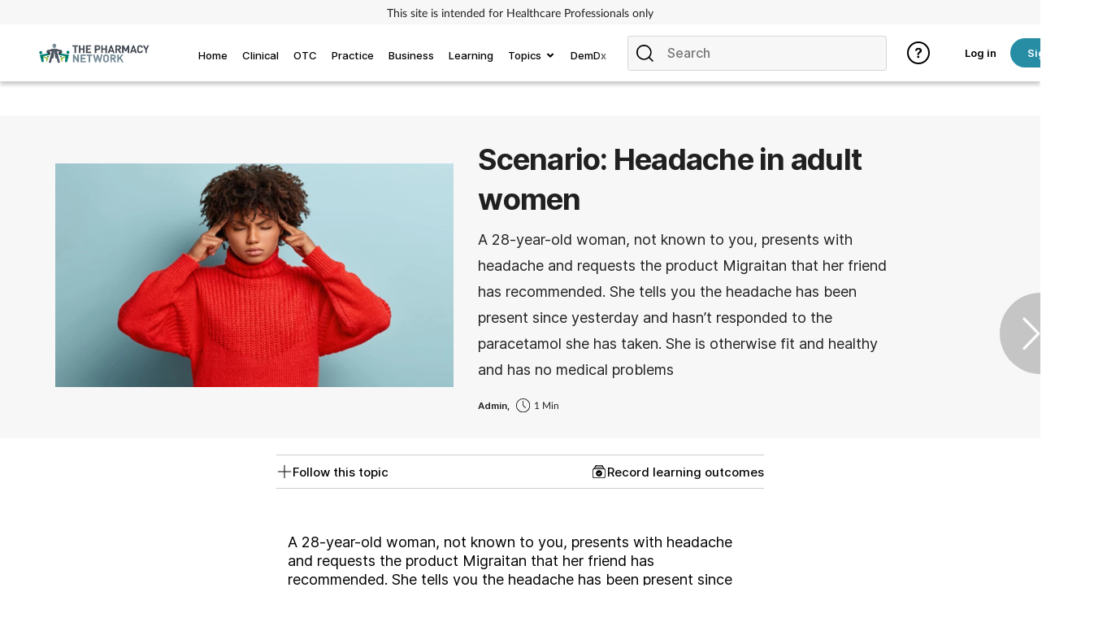

--- FILE ---
content_type: text/css
request_url: https://www.pharmacy-network.co.uk/css/4364.min.css
body_size: 37621
content:
.flex-column{display:flex;flex-direction:column}#footer{margin-top:1.5em}@media only screen and (max-width:991px){#footer{margin-top:0}}#footer .ui.grid{margin:0 2vw}#footer .ui.grid .cig-app-images{display:flex;flex-direction:column}#footer .ui.grid .cig-app-images img{height:48px;width:auto}@media only screen and (max-width:991px){#footer .ui.grid .cig-app-images img{height:64px}}#footer .wide.column.five,#footer .wide.column.four,#footer .wide.column.six{height:-moz-max-content;height:max-content;margin-top:1em}#footer .wide.column.five h4,#footer .wide.column.five p,#footer .wide.column.four h4,#footer .wide.column.four p,#footer .wide.column.six h4,#footer .wide.column.six p{width:90%}#footer .wide.column.five img,#footer .wide.column.four img,#footer .wide.column.six img{-o-object-fit:contain;object-fit:contain}#footer .wide.column.five h4,#footer .wide.column.four h4,#footer .wide.column.six h4{font-size:12px;margin:5px 0}@media only screen and (max-width:768px){#footer .wide.column.five h4,#footer .wide.column.four h4,#footer .wide.column.six h4{font-size:18px}}#footer .wide.column.five p,#footer .wide.column.four p,#footer .wide.column.six p{font-size:12px}#footer .header{color:#000;font-size:16px;font-weight:700;letter-spacing:.1px;line-height:1;margin-bottom:5px}@media only screen and (max-width:768px){#footer .header{font-size:18px}}#footer .link-block{margin-top:2em}@media only screen and (min-width:768px){#footer .link-block{border-inline-start:.5px solid #d5d5d5}}#footer .link.list .item{color:#000;font-size:14px;font-weight:300;inline-size:-moz-max-content;inline-size:max-content;line-height:2;width:100%}@media only screen and (max-width:768px){#footer .link.list .item{font-size:18px;width:100%}}#footer .link.list .item:hover{color:#000;font-weight:700}#footer .mobileApp{height:60.2px;margin:0;width:195px}#footer .item.footer-icons{padding:0 10px}#footer .item .icon{color:#0a0302;font-size:25px;padding-inline-end:5vw;padding-inline-start:10px}#footer .copyright{color:#8b8a8a;font-size:12px;padding:0 1rem}#article .ui.grid>.row{align-items:center;padding:0}#article li,#article p{font-size:18px;line-height:1.7285em;margin:0 0 0 1em}@media only screen and (min-width:1025px){#article li,#article p{font-size:16px}}#article li a,#article p a{text-decoration:underline}#article li a:hover,#article p a:hover{cursor:pointer;font-weight:700;text-decoration:underline}#article p{margin-left:0;margin-top:1em}#article .swiperDDesktop a p{font-size:13px;margin:0}#article .swiperDDesktop p{font-size:10px;margin:8px 0}#article a:hover{cursor:pointer}@media only screen and (min-width:1025px){#article .article-header{background-image:linear-gradient(180deg,#f7f7f7,#f7f7f7 100%,transparent 0,transparent 0);margin-bottom:30px}#article .article-header .container{margin:0 1em;width:unset}}#article .article-header .row{padding-top:0}@media only screen and (max-width:1200px) and (min-width:708px){#article .article-header .row .column{display:flex;justify-content:center;justify-items:center}}#article .article-header .header-image{padding:0}#article .article-header .header-image img{width:100%}@media only screen and (max-width:1024px){#article .heading-text{padding:0}}#article .heading-text h1,#article .heading-text h2{font-size:calc(22.76923px + 1.07692vw);font-stretch:normal;font-style:normal;font-weight:800;letter-spacing:-.75px;line-height:1.36;margin-top:0;text-align:left}@media only screen and (width:1024px){#article .heading-text h1,#article .heading-text h2{font-size:40px}}@media only screen and (width:768px){#article .heading-text h1,#article .heading-text h2{font-size:40px}}@media only screen and (min-width:1200px){#article .heading-text h1,#article .heading-text h2{margin-top:30px}}#article .heading-text h3{line-height:1.8em;margin-top:-5px}#article .heading-text h5{font-family:InterSemiBold;font-size:14px;line-height:3.33;margin-bottom:0;padding:10px 0 5px}@media only screen and (max-width:767px){#article .heading-text h5{font-size:13px}}#article .heading-text h5 img{float:right;margin-top:10px}#article .heading-text .article-socials{margin-right:2rem;margin-top:2rem;text-align:right}#article .heading-text .article-socials .item{margin:0 10px}#article .heading-text .article-socials .item .icon{cursor:pointer;padding:15px}#article .heading-text .article-socials .item .icon:before{font-size:25px}#article .legacy_article h1{margin-top:70px}#article .legacy_article .article-author{margin-top:50px}@media only screen and (min-width:1025px){#article .fullscreen_image .container{margin:auto}#article .fullscreen_image .header-image{padding:0}#article .fullscreen_image h1{font-size:48px;margin-top:50px}#article .fullscreen_image .article-author{margin-bottom:15px;margin-top:30px}#article .centered_image{background-image:none;margin-bottom:45px;min-height:unset}#article .centered_image .container{margin:auto}#article .centered_image .container .article-author{margin-top:-5px}#article .centered_image .container .article-author p{margin:0}#article .centered_image h1{margin-top:20px}#article .centered_image .top-text{margin-top:50px}#article .centered_image .article-author{margin-bottom:15px;margin-top:30px}#article .centered_image .article-author p{align-self:center;font-size:calc(9.07692px + .30769vw);margin-bottom:0}#article .centered_image.legacy{height:-moz-fit-content;height:fit-content;margin-bottom:-20px!important}#article .centered_image.legacy .heading-text .container{margin:auto}#article .centered_image.legacy .heading-text h1:before{background:#f7f7f7;content:"";height:2px;left:0;margin:0 auto;position:absolute;right:0;top:14px;width:100%}}@media only screen and (min-width:1025px) and only screen and (width:1024px){#article .centered_image .article-author p{margin-bottom:10px}}#article .article-author{display:inline-flex;margin:-5px 0 30px}@media only screen and (width:1024px){#article .article-author{margin-bottom:10px}}#article .article-author img{height:46px;margin:auto 5px auto auto;max-height:46px;min-width:46px;width:46px}#article .article-author img.clock{height:unset;margin:5px 5px -4px;max-height:unset;min-width:unset;width:unset}#article .article-author p{font-size:calc(9.53846px + .15385vw);margin:auto}@media only screen and (max-width:767px){#article .article-author p{padding-left:10px}}#article .banner{margin-bottom:50px}#article .fade-socials{position:sticky;top:16%}#article .fade-socials .sticky-socials{height:auto;left:-25vw;position:absolute;top:0;width:371px}#article .fade-socials .sticky-socials .item{font-size:25px;padding:25px}#article .article-interact{margin-bottom:400px;margin-top:-380px;position:sticky;top:12%}#article .article-interact .article-info-sticky{display:flex;flex-direction:column;max-width:220px}#article .article-interact .article-info-sticky p{font-size:.9em}#article .article-interact .article-info-sticky h3{font-family:InterBold;font-size:16px;margin-top:-8%;width:50%}#article .article-interact .sticky{display:inline-flex;height:auto;left:-20vw;padding:10px;position:absolute;width:250px}#article .article-interact .sticky.article-info{display:flex;flex-direction:column;margin-top:20px;max-width:180px}#article .article-interact .sticky.article-info p{font-size:.9em}#article .article-interact .sticky.sticky-revalidation{top:18vh}#article .article-interact .sticky.sticky-responses{top:24vh}#article .article-interact .sticky.sticky-bookmark{top:21vh}#article .article-interact .sticky.sticky-bookmark svg{margin-left:3px}#article .article-interact .sticky.edit-article{top:26vh}#article .article-interact .sticky.follow{top:16vh}#article .article-interact .sticky .icon,#article .article-interact .sticky h4{color:#000;font-size:13px;font-stretch:normal;font-style:normal;font-weight:400;letter-spacing:normal;line-height:2.38;margin:0 0 0 10px}#article .article-interact .sticky a,#article .article-interact .sticky div{display:flex}#article .article-interact .sticky a.bookmark img,#article .article-interact .sticky div.bookmark img{width:15px}#article .article-interact .sticky a.revalidation svg,#article .article-interact .sticky div.revalidation svg{margin-top:4px;width:15px}#article .article-interact .sticky a:hover h4,#article .article-interact .sticky div:hover h4{color:#268da5}#article .article-interact .follow.button{background-color:#fff;border:1px solid #268da5;border-radius:18px;color:#268da5;font-size:12px;padding:11px 26.5px 10px;text-align:center;width:-moz-fit-content;width:fit-content}#article .mobile-socials-top{margin-bottom:50px;margin-right:-10px;margin-top:-70px;padding:17px 0}#article .mobile-socials-top .line{height:0}#article .mobile-socials-top .line:after{border-top:.3rem solid #000;content:"";display:inline-block;height:6px;margin:0 .2em;transform:translateY(0);width:116px}#article .ui.text.container{max-width:700px}@media only screen and (max-width:768px){#article .ui.text.container{padding:1em 1em 0}}@media only screen and (min-width:1200px) and (max-width:1400px){#article .ui.text.container{max-width:600px}}#article .article-body-container{margin-left:auto;margin-right:auto}#article .article-body-container .image{margin:auto;overflow:hidden}#article .article-body-container .post-article-menu{border-top:4px solid #268da5;width:100%}#article .article-body-container .post-article-menu .item{border-bottom:1px solid rgba(34,36,38,.1);display:inline-flex;justify-content:space-between;padding:1.2em 1.8em;position:static;width:100%}#article .article-body-container .post-article-menu .item img{max-height:16px;max-width:16px}#article .tags .button{background-color:#f2f2f2;border-radius:5px;margin-bottom:7px;padding:15px}#article .tags .button.topic{background-color:#fff;border:1px solid #000;color:#000}#article .socials{border-bottom:1px solid #d3d3d3;display:inline-flex;font-size:22px;margin:63px 0;padding-bottom:63px;width:100%}#article .socials h3{font-size:30px;margin-top:-5px}#article .socials .item{height:30px;margin:5px 35px;width:30px}#article .mobile-socials{margin-bottom:5px;margin-right:14px;margin-top:0;padding:5px 0}@media only screen and (min-width:600px){#article .mobile-socials{padding:11px 0}}#article .mobile-socials a{float:right;margin:0 0 0 30px;padding:5px}#article .tags button{margin:.3rem .3rem .3rem 0}#article .comments .comment{color:#9b9b9b;font-size:18px;height:35.5px;left:20%;line-height:1.3;margin-top:0;padding-top:0;width:78%}#article .comments .comment-box{background-color:#fff;box-shadow:0 3px 6px 0 rgba(0,0,0,.16);height:110px}#article .comments .comment-box img{height:35px;left:2vw;top:33%;width:35px}#article .comments .top-comment{margin-top:25px}#article .comments .top-comment .commenter{display:inline-flex}#article .comments .top-comment .commenter img{height:35px;margin:10px;width:35px}#article .comments .top-comment .commenter p{align-self:center}#article .comments .top-comment .comment{color:#000;font-weight:300;height:auto;left:0;line-height:1.71;width:100%}#article .comments .see-all{border-bottom:1px solid #ffcacf;border-top:1px solid #ffcacf;letter-spacing:-.28px;line-height:2.18;margin:63px 0;padding:20px;text-align:center}#article .comments .see-all,#article .comments .see-all h2{color:#268da5;font-size:20px}#article .comments .see-all h2:hover{color:#268da5;cursor:pointer}#article .article-summary p{font-family:InterMedium;font-size:18px;line-height:1.8}@media only screen and (min-width:1025px){#article .article-summary p{font-size:16px}}#article h3.drop-cap{font-family:InterBold;font-size:16px;line-height:1.6285em}#article h3.drop-cap p{font-family:InterMedium}#article h3.drop-cap p:first-letter{float:left;font-size:3em;line-height:unset;margin:.3em .1em .15em 0}#article .drop-cap{margin-bottom:30px}#article .articleParagraphHeader,#article .moduleParagraphHeader{font-family:InterSemiBold;font-size:18px}#article .blockquote1{background-repeat:no-repeat;background-size:cover;border-left:6px solid #000;margin-bottom:2px;padding-bottom:10px;padding-top:5px;width:100%}#article .blockquote1 h3{font-family:InterExtraBold;font-size:16px;line-height:1.8;margin:2rem 0 2rem 2rem}#article .blockquote-article-author{display:inline-flex;margin:20px 25px 3em}#article .blockquote-article-author img{height:74px!important;margin-right:5px;max-height:74px;min-width:74px;width:74px!important}#article .blockquote-article-author p{font-size:16px;margin:auto auto auto 18px}#article .blockquote3{background-repeat:no-repeat;background-size:cover;width:100%}#article .blockquote3 h3{margin-left:3rem;margin-top:0;text-align:center}#article .capitalize{margin-bottom:2rem!important;margin-left:3rem!important;margin-top:0;padding-bottom:2rem;text-transform:capitalize}#article div:has(>.blockquote1),#article div:has(>.blockquote2),#article div:has(>.blockquote3){background-repeat:no-repeat;background-size:cover;margin-bottom:1rem;width:100%}#article .blockquote2{background-repeat:no-repeat;background-size:cover;width:100%}#article .blockquote2 h2{font-family:initial;font-size:42px;font-style:italic;font-weight:400;letter-spacing:normal;margin:1rem 0;padding:3rem 0;text-align:center}@media only screen and (max-width:1023px){#article .blockquote2 h2{font-size:30px;line-height:1.92}}@media only screen and (width:1024px){#article .blockquote2 h2{line-height:2.11}}#article .blockquote2 h2 span{font-size:60px;text-align:center}#article .panel-section{background-color:#f7f7f7;margin:2em -52%;padding:3em 0;z-index:-1}@media only screen and (max-width:768px){#article .panel-section{margin-left:calc(-33vw + 33%);margin-right:calc(-33vw + 33%)}}#article .panel-section h3{font-family:InterSemiBold;font-size:18px}#article .accordion .icon{float:right;transition:all .2s linear}#article .accordion .active{border-left:3px solid orange}#article .accordion .active .icon{transform:rotate(45deg)}@media only screen and (max-width:1024px){#article .ui.tabular.menu .item{font-size:.8em;max-width:33vw}}#article .trueFalse{text-align:center}#article .sponsored{margin:1em 0}#article .sponsored img{margin-bottom:0}#article .sponsored h2{font-size:20px;margin:1em 0}@media only screen and (min-width:1024px){#article .sponsored h2{font-size:24px}}#article .sponsored h3{font-family:InterSemiBold;font-size:18px;margin:5px 0}@media only screen and (max-width:1024px){#article .sponsored h3{font-size:14px}}#article .sponsored p{font-size:14px}@media only screen and (max-width:1023px){#article .sponsored p{font-size:12px}}#article .fullscreen_image{padding:0}#article .fullscreen_image .heading-text h1{margin-top:.22em}#article #inner-course-page .course-page-body{margin-bottom:5em;overflow-x:auto}#article #inner-course-page img{height:auto;max-width:100%}#article .tabs-block-navigation,.tabs-block-navigation{position:relative}#article .tabs-block-navigation .tabs-block-swiper,.tabs-block-navigation .tabs-block-swiper{height:16px;margin:0;padding:0;position:absolute;top:50%;width:auto;z-index:1}#article .tabs-block-navigation .tabs-block-swiper.disabled,.tabs-block-navigation .tabs-block-swiper.disabled{opacity:.3}#article .tabs-block-navigation .tabs-block-swiper:hover:not(.disabled),.tabs-block-navigation .tabs-block-swiper:hover:not(.disabled){cursor:pointer}#article .tabs-block-navigation .tabs-block-swiper.left,.tabs-block-navigation .tabs-block-swiper.left{left:-.2em;transform:translate(-100%,-50%)}#article .tabs-block-navigation .tabs-block-swiper.right,.tabs-block-navigation .tabs-block-swiper.right{right:-.2em;transform:translate(100%,-50%)}#article .article-ad,#article .article-ad-3,#course-body .article-ad,#course-body .article-ad-3,#knowledge-check .article-ad,#knowledge-check .article-ad3{height:100%;pointer-events:none;position:absolute;right:5vw;top:unset}@media only screen and (max-width:1400px){#article .article-ad,#article .article-ad-3,#course-body .article-ad,#course-body .article-ad-3,#knowledge-check .article-ad,#knowledge-check .article-ad3{right:1vw}}@media only screen and (max-width:1240px){#article .article-ad,#article .article-ad-3,#course-body .article-ad,#course-body .article-ad-3,#knowledge-check .article-ad,#knowledge-check .article-ad3{display:none}}#article .article-ad *,#article .article-ad-3 *,#course-body .article-ad *,#course-body .article-ad-3 *,#knowledge-check .article-ad *,#knowledge-check .article-ad3 *{pointer-events:auto}@media only screen and (max-width:1482px){#article .article-ad .mpu,#article .article-ad-3 .mpu,#course-body .article-ad .mpu,#course-body .article-ad-3 .mpu,#knowledge-check .article-ad .mpu,#knowledge-check .article-ad3 .mpu{text-align:center}}#article .article-ad .mpu:first-child,#article .article-ad-3 .mpu:first-child,#course-body .article-ad .mpu:first-child,#course-body .article-ad-3 .mpu:first-child,#knowledge-check .article-ad .mpu:first-child,#knowledge-check .article-ad3 .mpu:first-child{margin-bottom:1em}#article .article-ad .mpu2,#article .article-ad-3 .mpu2,#course-body .article-ad .mpu2,#course-body .article-ad-3 .mpu2,#knowledge-check .article-ad .mpu2,#knowledge-check .article-ad3 .mpu2{margin-top:10px}#article .article-ad .ad-3-big,#article .article-ad .ad-left-big,#article .article-ad-3 .ad-3-big,#article .article-ad-3 .ad-left-big,#course-body .article-ad .ad-3-big,#course-body .article-ad .ad-left-big,#course-body .article-ad-3 .ad-3-big,#course-body .article-ad-3 .ad-left-big,#knowledge-check .article-ad .ad-3-big,#knowledge-check .article-ad .ad-left-big,#knowledge-check .article-ad3 .ad-3-big,#knowledge-check .article-ad3 .ad-left-big{top:10vh;width:300px}@media only screen and (max-width:1200px){#article .article-ad .ad-3-big,#article .article-ad .ad-left-big,#article .article-ad-3 .ad-3-big,#article .article-ad-3 .ad-left-big,#course-body .article-ad .ad-3-big,#course-body .article-ad .ad-left-big,#course-body .article-ad-3 .ad-3-big,#course-body .article-ad-3 .ad-left-big,#knowledge-check .article-ad .ad-3-big,#knowledge-check .article-ad .ad-left-big,#knowledge-check .article-ad3 .ad-3-big,#knowledge-check .article-ad3 .ad-left-big{text-align:center;top:14vh}}#course-body .article-ad{right:5vw;top:0;z-index:2}#course-body .article-ad-3,#knowledge-check .article-ad-3{left:1vw;right:unset;z-index:2}#course-body .article-ad-3 .ad-3-big,#knowledge-check .article-ad-3 .ad-3-big{height:unset;margin-bottom:5em}@media only screen and (max-width:1400px){#knowledge-check .article-ad{display:none}}#articleBody{color:#000}#articleBody .tinymce-width-half{height:auto;margin-right:20px;width:49%!important}#articleBody .tinymce-width-third{height:auto;margin-right:20px;width:32%!important}#articleBody .circular img{margin:0 0 0 5px}#articleBody h2{font-family:InterSemiBold;font-size:calc(25.38462px + .53846vw);font-weight:800;letter-spacing:-.75px;line-height:1.35}.topic-section{background-color:#f7f7f7;margin:3em -2em 1em;padding:1px 2em 0}@media only screen and (width:1024px){.topic-section{margin:1em -11em;padding:0 10em}}.topic-section .grid{margin:1em 0}.topic-section .grid .column{padding:0}.topic-section .grid .column h3{font-family:InterSemiBold;font-size:22px;line-height:1.45;margin:0}.topic-section .grid .column p{font-size:16px!important;margin:0;width:150%}.topic-section .grid .column .follow.button{background-color:#fff;border:1px solid #268da5;border-radius:18px;color:#268da5;float:right;margin-top:20px;padding:11px 26.5px 10px;text-align:center;width:unset}.recommendedlocate2{margin:1em;text-align:center}.legacy #articleBody{margin-top:-20vh}.legacy #articleBody p{font-size:22px}.legacy .heading-text .article-socials{margin-right:5rem;text-align:right}.legacy .article-header{padding-bottom:15vh}.legacy .legacy_article{margin-top:-10vh}.legacy .fade-socials .sticky-socials{top:8vh}.legacy .fade-socials{position:sticky;top:30vh}#video_article .article-header .swiper-slide{height:45%}#video_article .article-header .swiper-slide p{color:#fff;font-size:16px}#video_article .article-header .swiper-pagination-bullets{right:5%;top:30%}#video_article .article-header .swiper-button-next,#video_article .article-header .swiper-button-prev{left:auto;right:1.5%}#video_article .article-p{font-size:22px;font-stretch:normal;font-style:normal;font-weight:300;letter-spacing:normal;line-height:1.73;margin:20px 0;text-align:left}#video_article .article-header{background-color:#000;color:#fff;margin-bottom:5rem;margin-top:.1rem}#video_article .swiper-pagination-bullet{background:#fff;opacity:.2}#video_article .swiper-pagination-bullet-active{background:var(--swiper-pagination-color,var(--swiper-theme-color));opacity:1}#video_article .up-next{height:400px}@media only screen and (min-width:1200px) and (max-width:1919px){#article .article-interact .sticky{left:-25vw}#article .ui.text.container.header{margin-left:45px;max-width:592px}}@media only screen and (max-width:1199px){#article .article-interact .sticky{left:-20vw}}.log-swiper{width:110%}.log-swiper .log .content p{margin-bottom:.4em}.homepage .tag-header .header-text{margin-top:40px}@media only screen and (max-width:767px){.homepage .tag-header .header-text h1{font-size:28px}.homepage .log{max-width:310px}}#button1,.button1,.ui.button1,.ui.button1.active{background-color:#268da5;border-radius:27px;color:#fff;left:70%;position:relative}@media only screen and (width:1024px){#button1,.button1,.ui.button1,.ui.button1.active{left:20%}}#button1 a,.button1 a,.ui.button1 a,.ui.button1.active a{color:#fff;font-family:InterSemiBold;font-size:17px;text-decoration:none}#button1.left,.button1.left,.ui.button1.active.left,.ui.button1.left{display:block;font-size:17px;left:0;right:1%}#button1:hover,.button1:hover,.ui.button1.active:hover,.ui.button1:hover{background-color:#000;color:#fff}#button1:hover a,#button1:hover h4,.button1:hover a,.button1:hover h4,.ui.button1.active:hover a,.ui.button1.active:hover h4,.ui.button1:hover a,.ui.button1:hover h4{color:#fff}#button1.reverseHover:hover,.button1.reverseHover:hover,.ui.button1.active.reverseHover:hover,.ui.button1.reverseHover:hover{background-color:#fff}#button1.reverseHover:hover a,#button1.reverseHover:hover h4,#button2,.button1.reverseHover:hover a,.button1.reverseHover:hover h4,.ui.button1.active.reverseHover:hover a,.ui.button1.active.reverseHover:hover h4,.ui.button1.reverseHover:hover a,.ui.button1.reverseHover:hover h4{color:#fff}#button2{background-color:#268da5;border-radius:27px;left:70%;margin-bottom:15px;position:relative}@media only screen and (width:1024px){#button2{left:20%}}#button2 a{color:#fff;font-family:InterSemiBold;font-size:17px;text-decoration:none}#button2.left{display:block;font-size:17px;left:0;right:1%}#button2.white{border:1px solid #fff}#button2.white a{color:#fff}#button2:hover{background-color:#000}.in-progress{width:100vw}.article-recommend{margin-top:4em}.article-options{display:inline-flex;justify-content:flex-end;margin-left:auto;margin-right:-10px;width:100%}.article-options img{margin:0 10px!important}.more-like-this-mobile{background-color:#0c666b;color:#fff}.more-like-this-mobile .heading{padding:1em!important}.more-like-this-mobile .swiper-slide .container{background-color:transparent!important;box-shadow:none!important}.more-like-this-mobile .swiper-slide .container .content a,.more-like-this-mobile .swiper-slide .container .content h4,.more-like-this-mobile .swiper-slide .container .content p{color:#fff!important}.position-sticky{position:sticky}.position-relative{min-height:250px;position:relative}.mpu-height-calc{height:100%}.ad-left-big-article{top:10vh;width:300px}.ui.vertical.menu .item:before{height:0}.contents.mobile{position:sticky;top:150px;z-index:2}@media only screen and (max-width:991px) and (min-width:768px){.contents.mobile{top:128px}}.contents #items{align-items:center;display:flex;justify-content:space-between}.contents #items h2{margin:0}.contents #items img{width:10%}#desktop-contents button,#sidebar-contents button{border:1px solid #000;margin-bottom:2%;width:100%}.back-to-top{align-items:center;cursor:pointer;display:flex;justify-content:right}#article .contents p{margin:unset}#article .contents a{text-decoration:none}#article .contents h3{font-family:InterBold,serif}.contents{background:#f8f8f8;border:2px solid #000;margin-bottom:15px;padding:3%}.recommendedlocate1 .mpu{align-items:center;display:flex;flex-flow:column}@media only screen and (max-width:767px){#article .leaderboard{background-color:#fff;padding:1em 4em;position:sticky;top:100px;transition:all .2s linear;z-index:2}#article .leaderboard.drown{top:128px}#article .leaderboard .lboard{background-color:#fff;margin-bottom:0;padding:.5em 4em}#article .leaderboard iframe img{height:auto;-o-object-fit:contain;object-fit:contain}}@media only screen and (min-width:768px){#article .leaderboard iframe{max-width:100%}#article .leaderboard iframe img{max-width:100%;-o-object-fit:contain;object-fit:contain}}.column .container .about-card{color:#000!important;cursor:default!important;font-size:12px!important}.column .container .about-card strong{text-decoration:none!important}.ui.modal#missing_branch_modal .content,.ui.modal#missing_gphc_modal .content,.ui.modal#missing_mobile_modal .content{display:flex;flex-flow:column;text-align:center}.lesson #course-body #article .ad-left-big{height:unset;margin-bottom:10em}.lesson .course-page{margin-top:-7rem}.lesson .course-body{margin-top:14rem}@media only screen and (max-width:1024px){.lesson .course-body{margin-top:11em}}.lesson .course-body article-header{max-height:330px;min-height:280px}.lesson .course-body article-header .header-image img{height:180px;margin-top:19px;width:100vw}.lesson #progress{border-radius:0;left:0;position:fixed;top:0;width:100%;z-index:9999}.lesson #progress .bar{background-color:#268da5;border-radius:0;height:10px}.lesson .begin-button-desktop{display:inline-block;width:26%}@media only screen and (max-width:1024px){.lesson .begin-button-desktop{display:none}}.lesson .begin-button-desktop .link{background-color:#268da5;border-radius:30px;color:#000;padding:17px 0;text-align:center}.lesson .begin-button-desktop .link:hover{background-color:#000;box-shadow:0 4px 8px rgba(38,38,38,.2)}.lesson .begin-button-desktop .link h4{font-size:16px}.lesson .lesson-row{display:flex}.lesson .assessment-question,.lesson .module-question{background-color:#c8f0f0;padding-bottom:10em;text-align:center;transition:all .2s linear}.lesson .assessment-question.quiz-question,.lesson .module-question.quiz-question{padding:7vh 0 15vh}.lesson .assessment-question h3,.lesson .module-question h3{font-size:28px;margin-bottom:2em;text-align:center}.lesson .assessment-question .bonus-points h4,.lesson .module-question .bonus-points h4{font-size:11px;padding:25px 55px}.lesson .assessment-question .bonus-points h4:before,.lesson .module-question .bonus-points h4:before{background-color:#000;content:"";height:4px;left:35%;margin-top:30px;position:absolute;width:30%}.lesson .assessment-question .question h3,.lesson .module-question .question h3{font-family:InterBold;font-size:20px;font-weight:800;margin:1em;padding:10px}.lesson .assessment-question .options,.lesson .module-question .options{padding-bottom:3em}.lesson .assessment-question .options img,.lesson .module-question .options img{margin:10px}.lesson .assessment-question .skip-quiz .button,.lesson .module-question .skip-quiz .button{display:inline-block;text-align:center}.lesson .assessment-question .skip-quiz .button p,.lesson .module-question .skip-quiz .button p{color:#fff;font-size:13px;font-weight:800}.lesson .continue-lesson{bottom:0;left:calc(-50vw + 50%);padding:4em 0;position:absolute;text-align:center;width:100vw}.lesson .continue-lesson.inside-course{background-color:#fff;box-shadow:0 0 10px 0 #c9c9c9;padding:.5em 0}@media only screen and (max-width:762px){.lesson .continue-lesson.inside-course{padding:0}}.lesson .continue-lesson.inside-course .continue{justify-content:center;padding:19px 0}.lesson .continue-lesson a,.lesson .continue-lesson span{display:block;margin:20px 0}.lesson .continue-lesson .button{background-color:transparent;border:1px solid #ffffff1a;border-radius:30px;color:#ffffff1a;font-size:16px;padding:19px 0}.lesson .continue-lesson .button.end-course{padding:19px}@media only screen and (max-width:1023px){.lesson .continue-lesson .button{display:block;margin:auto auto 2em;padding:15px 0;width:75%}}.lesson .continue-lesson .button.active{border:1px solid #268da5;color:#268da5}.lesson .continue-lesson .button.always{background-color:#268da5;border:1px solid #268da5;border-radius:30px;color:#fff;font-size:16px;padding:19px 0;width:16%}@media only screen and (max-width:768px){.lesson .continue-lesson .button.always{width:80%}}@media only screen and (min-width:769px) and (max-width:1024px){.lesson .continue-lesson .button.always{width:30%}}.lesson .continue-lesson .button.always:hover{background-color:#268da5}.lesson .continue-lesson .button.hollow{background-color:#fff;border:1px solid #268da5;color:#268da5}.lesson .continue-lesson .button:hover{background-color:#c8f0f0;color:#fff}.lesson .continue-lesson.end-of-assessment{background-color:#6282a7;position:relative}@media only screen and (max-width:767px){.lesson.ui.grid .continue-lesson.end-of-assessment{margin-top:2em}.lesson .continue-lesson.end-of-assessment{padding:1em 0}}.return-to-program{background-color:#f7f7f7;height:76px;margin-top:1em;width:100%}.return-to-program a{font-size:16px;margin:0 5em;position:relative;top:25%}.return-to-program a i{margin-bottom:-3px;margin-top:13px}@media only screen and (max-width:768px){.return-to-program{height:40px;margin-top:0}.return-to-program a{display:inline-block;margin:0 .2em;overflow:hidden;text-overflow:ellipsis;top:0;white-space:nowrap;width:100%}}.single-chart{height:70px;margin:-1px 15px auto 20px;width:10%}@media only screen and (max-width:768px){.single-chart{width:50%}}@media only screen and (width:1024px){.single-chart{width:25%}}.complete-progress{font-family:InterBold;font-size:16px;margin-left:-10px;margin-top:10px}.article-header .complete-progress{margin-top:10px!important;vertical-align:center}.circle-bg{fill:none;stroke:#fff;stroke-width:3.8}.circle{fill:none;stroke-width:3.7;stroke-linecap:square;animation:progress 1.5s ease-in-out}@keyframes progress{0%{stroke-dasharray:0 100}}.circular-chart.blue .circle{stroke:#268da5}.percentage{fill:#000;text-anchor:middle;font-family:InterBold;font-size:.5em}#exit-modal,#exit-module,#skip-assessment{padding:2em 0 3em;text-align:center}#exit-modal .header,#exit-module .header,#skip-assessment .header{border-bottom:none;font-size:calc(22.38462px + .53846vw);font-weight:600;line-height:1.47;padding:1.25rem 1.5rem 0}#exit-modal .header .close-icon-container .close.icon,#exit-module .header .close-icon-container .close.icon,#skip-assessment .header .close-icon-container .close.icon{position:absolute;right:15px;top:5px}#exit-modal .content,#exit-module .content,#skip-assessment .content{padding:1.25rem 6.5rem}#exit-modal .content p,#exit-module .content p,#skip-assessment .content p{font-size:16px;font-weight:300;line-height:1.5}#exit-modal .options,#exit-module .options,#skip-assessment .options{display:flex;flex-flow:column;gap:10px}#exit-modal .options .button,#exit-module .options .button,#skip-assessment .options .button{background-color:#fff;border:2px solid #268da5;border-radius:27px;color:#268da5;justify-content:center;max-width:400px;padding:16px 10px;width:100%}#exit-modal .options .button.take-assessment,#exit-module .options .button.take-assessment,#skip-assessment .options .button.take-assessment{background-color:#268da5;color:#fff}.sticky-button{bottom:0;position:fixed;top:unset;width:100%;z-index:16!important}@media only screen and (max-width:768px){.sticky-button{bottom:0}}.sticky-link{display:inline-flex;height:auto;width:100%}.sticky-link .fixed-label{align-self:center}.sticky-link .fixed-label h4{margin-top:30px}.sticky-link h4{align-self:center;display:inline-flex;margin:auto 20px auto auto}.sticky-link h4 img{margin-right:5px}.sticky-link.filter{left:0;margin-left:0}.sticky-link .button{background-color:#fff;box-shadow:0 0 10px 0 #c9c9c9;display:block;padding:25px;width:100%}.sticky-link .button .link{background-color:#268da5;border-radius:30px;color:#fff;padding:15px 50px;text-align:center}.sticky-link .button .link h4{color:#fff;font-size:16px;margin:auto}@media only screen and (max-width:767px){.sticky-link .button{padding:10px 20px}.sticky-link .button .link{padding:10px 50px}}#article .article-blocks{display:unset!important}#article .article-blocks .swiper-column{position:relative}#article .article-blocks .swiper-column .heading{position:absolute}#article .article-blocks .swiper-column .swiperGridDesktop{padding-top:46px}#article .article-blocks .swiper-column .swiperGridDesktop .swiper-button-next,#article .article-blocks .swiper-column .swiperGridDesktop .swiper-button-prev{top:20px}#article .customSwiper{margin-left:0!important;margin-right:0!important;max-width:100%}#article .customSwiper .widescreen .swiper .swiper-wrapper .swiper-slide{max-width:100%;width:100%!important}#article .customSwiper .widescreen .swiper .swiper-wrapper .swiper-slide .grid{align-items:center!important;flex-wrap:nowrap!important}#article .customSwiper .widescreen .swiper .swiper-wrapper .swiper-slide .grid .image-left{width:50%!important}#article .customSwiper .widescreen .swiper .swiper-wrapper .swiper-slide .grid .image-left .swiper-lazy{height:auto!important;width:100%!important}#article .customSwiper .widescreen .swiper .swiper-wrapper .swiper-slide .grid .featured-text .progress-title{font-size:16px}#article .customSwiper .widescreen .swiper .swiper-wrapper .swiper-slide .grid .featured-text .more-category{font-size:14px;line-height:1.2}#article .customSwiper .widescreen .swiper .swiper-wrapper .swiper-slide-active,#article .customSwiper .widescreen .swiper .swiper-wrapper .swiper-slide-next,#article .customSwiper .widescreen .swiper .swiper-wrapper .swiper-slide-prev{max-width:100%;width:100%!important}.widescreen .sticky-link{background-color:#fff;box-shadow:0 0 10px 0 #c9c9c9;height:auto}.widescreen .sticky-link.grid{align-items:center;display:grid;grid-template-columns:76% 24%;margin:0;padding:0 25px}.widescreen .sticky-link.grid h4{margin:0;padding:0 20px;text-overflow:ellipsis;white-space:nowrap}.widescreen .sticky-link.grid .link{width:100%!important}.widescreen .sticky-link .row{padding:0}.widescreen.sticky-button{bottom:0;position:fixed;top:auto;z-index:16!important}.widescreen.sticky-button.top{top:12vh}.widescreen .sticky-link{display:flex;justify-content:center;margin-left:0}.widescreen .sticky-link.filter{left:0;margin-left:0}.widescreen .sticky-link .button{box-shadow:none;display:inline-flex;padding:0;text-align:center}.widescreen .sticky-link .button .link{display:inline-block;margin:3%;padding:17px 0;width:26%}@media only screen and (min-width:1920px){.widescreen .sticky-link .button .link{width:25%}}.tablet.sticky-button{top:auto}.tablet .sticky-link.filter{left:0;margin-left:0}.tablet .sticky-link .button{width:100%}.tablet .sticky-link .button .link{float:right;margin-right:5%;text-align:center;width:40%}@media only screen and (width:1024px){.tablet .sticky-link .button .link{margin-right:15%;width:33%}}#article .ui.text.container.sponsor{max-width:1100px}#article .ui.text.container.sponsor p{line-height:unset}#article .panel{background:#fff!important;padding:.6em 1em}#article .courseList{margin-bottom:135px;margin-right:40px}#article img.right{margin:0 0 .2em .5em;width:50%}#article .right{float:right}#article img.unset{width:33%!important}#lesson section.ksection{background-color:transparent}@media only screen and (max-width:768px){#article-modal{height:90vh;overflow:scroll}}.ml-minus-50{margin-left:-50px!important}#kpage li,#kpage p{margin-left:0}#quiz{margin:0 -2em}#quiz:not(.assessment-quiz) .assessment-question{height:100vh}#quiz .assessment-question{padding-top:4em;-webkit-user-select:none;-moz-user-select:none;user-select:none;width:100%}#quiz .assessment-question p{font-family:InterBold;font-size:18px;margin:0 2em}#quiz #question{padding-top:2em}#quiz #question p{font-family:InterRegular}#quiz .single-chart{left:45%;padding-top:4em;position:relative}@media only screen and (max-width:768px){#quiz .single-chart{left:32%;width:35%}}@media only screen and (width:1024px){#quiz .single-chart{left:38%}}#quiz .single-chart .circle{fill:#fff}#quiz .hollow{background-color:#fff;border:1px solid #268da5;color:#268da5}#quiz .continue-lesson{margin:-6em -1em;padding:22em 0}#quiz .continue-lesson h2{color:#000;font-size:26px;margin:auto auto 2em;width:30%}@media only screen and (max-width:768px){#quiz .continue-lesson h2{padding:20px;width:90%}}@media only screen and (width:1024px){#quiz .continue-lesson h2{width:60%}}#quiz .continue-lesson a{display:block;margin:20px 0}#quiz .continue-lesson a .continue{padding:19px}#quiz ul{margin:auto;padding:0;width:-moz-fit-content;width:fit-content}#quiz ul:after{content:"";display:inline-block;width:100%}#quiz li{background:#eaeaea;border-radius:50%;color:#fff;display:inline-block;height:1em;line-height:2em;margin:.2em .7em;text-align:center;width:1em}#quiz li.wrong{background-image:url(https://cdn.cigdigital.net/icons/module/mob-quiz-x.svg)}#quiz li.good,#quiz li.wrong{height:1.3em;margin:0 .4em;width:1.3em}#quiz li.good{background-image:url(https://cdn.cigdigital.net/icons/module/mob-quiz-tick.svg)}@media only screen and (min-width:1025px){#quiz ul{margin-bottom:15px}#quiz li,#quiz li.wrong{height:26px;margin:0 .4em;width:26px}#quiz li.wrong{background-image:url(https://cdn.cigdigital.net/icons/module/dt-x.svg)}#quiz li.good{background-image:url(https://cdn.cigdigital.net/icons/module/dt-tick.svg);height:26px;margin:0 .4em;width:26px}}#quiz .quiz{background-color:#c8f0f0}#quiz .quiz .assessment-question{margin-top:2em;padding:0 1em;-webkit-user-select:none;-moz-user-select:none;user-select:none}@media only screen and (min-width:1200px){#quiz .quiz .assessment-question{margin:2em 20%}}#quiz .quiz .assessment-question p{font-family:InterBold;font-size:16px}@media only screen and (min-width:1200px){#quiz .quiz .assessment-question p{margin:50px auto;max-width:500px}}#quiz .quiz .assessment-question section{margin-left:-1em}#quiz .quiz .assessment-question section .container{margin:0}#quiz .quiz .assessment-question section .container .button{max-width:80vw}#quiz .continue-lesson{background-color:#0c666b;margin:-6em 0 -16em;padding:20em 0;position:static}@media only screen and (width:1024px){#quiz .continue-lesson{margin:-5em 0;padding:25em 0}}#body .ui.overlay .item.title{display:inline-flex}#body .ui.overlay .item.title img{margin-right:16px}#lesson #article .article-body-container.sponsor{min-height:unset}#lesson .course-body{margin-top:17rem;min-height:85vh;position:relative}@media only screen and (max-width:991px){#lesson .course-body{margin-top:20rem}}@media only screen and (max-width:767px){#lesson .course-body{margin-top:19rem}}#lesson .course-body h1{font-size:40px;padding-top:1em}#lesson .course-body .article-header{margin-bottom:10px;max-height:380px;min-height:350px}@media only screen and (min-width:1200px){#lesson .course-body .article-header{margin-bottom:190px;max-height:325px;min-height:300px}}#lesson .course-body .article-header .module-gallery{padding-bottom:2em}#lesson .course-body .article-header .module-gallery .swiper-pagination-bullet-active{background:#000}#lesson .course-body.container li:before{content:none}#lesson .header{padding:0;position:fixed;top:10px;width:100vw;z-index:15}#lesson .header p{font-family:InterLight;font-size:12px;margin:0}#lesson .header .module-nav-p{font-size:11px}#lesson .header .module-nav-p img{margin-bottom:-2px;margin-right:10px}#lesson .header .row{width:100vw}#lesson .sidebar{padding-left:0;padding-right:1.8em}#lesson .sidebar .item{font-size:14px;padding:18px 52px}#lesson .sidebar .item.enabled p{font-family:InterSemiBold}#lesson .sidebar .item.active{background-color:#fff}#lesson .sidebar .item.active p{color:#268da5;font-family:InterBold}#lesson .sidebar .item.disabled p{color:#00000040}#lesson .sidebar .item .icon{float:left;margin-left:-10px;margin-right:10px}#lesson .sidebar .item:before{display:none!important}#lesson .sidebar .title{border-bottom:1px solid #d3d3d3;cursor:pointer;display:inline-flex;font-family:InterBold;margin-left:16px;padding:56px 16px 16px 0}#lesson .sidebar .title p{display:inline-block}#lesson .sidebar .title img{margin-right:12px}#lesson .progress{background-color:#fff;font-size:.5rem;margin-bottom:0}#lesson .post-assessment{background-color:#fff;cursor:pointer;padding:16px 8px 16px 16px;z-index:3}#lesson .post-assessment.mobile.shadow-header{box-shadow:0 2px 6px 0 #c9c9c9;transition:all .2s linear}#lesson .post-assessment p{margin:0}#lesson .post-assessment p img{margin-bottom:-1px;margin-right:10px}#lesson .post-assessment p.menu-title{display:inline-flex;font-family:InterSemiBold;font-size:14px;max-width:25vw}#lesson .sidebar{max-height:100vh;position:fixed}#lesson .score-counter strong{font-family:InterSemiBold;font-size:14px}#lesson .score-counter p span{font-size:14px}@media only screen and (min-width:768px){#lesson .score-counter{display:flex;justify-content:center;position:absolute;width:99vw}#lesson .score-counter p{max-width:40vw;text-align:center}}@media only screen and (max-width:767px){#lesson .score-counter p{padding-left:0;padding-right:5em}}#lesson .score{align-items:center;background-color:#fff;border-bottom:1px solid #eaeaea;display:flex;justify-content:space-between;padding:18px 38px 16px 7px}#lesson .close-quiz{cursor:pointer;z-index:3}#lesson .close-quiz img{margin-bottom:-5px;padding:25px}#lesson #kpage{margin-bottom:2em}#lesson .continue-question,#lesson .skip-quiz{background-color:#268da5;border:1px solid #268da5;border-radius:30px;color:#fff;font-size:16px;margin:auto;padding:19px 0;width:16%}#lesson #question,#lesson #section{background-color:#c8f0f0;margin:15px auto;text-align:center;transition:transform .2s ease-in-out}#lesson #question.ksection,#lesson #section.ksection{display:block;max-width:1252px;text-align:left}#lesson #question.quiz-question,#lesson #section.quiz-question{margin-bottom:2em;padding:0}#lesson #question .heading-text,#lesson #section .heading-text{color:#000}#lesson #question h3,#lesson #section h3{font-size:28px;margin-bottom:2em;text-align:center}#lesson #question img.button,#lesson #section img.button{height:241px;margin:8px;padding:0;width:241px}#lesson #question img.answered,#lesson #section img.answered{transform:scale(.95)}#lesson #question img.answered:hover,#lesson #section img.answered:hover{top:0}#lesson #question img.answered:before,#lesson #section img.answered:before{background:#fff;border-radius:32px;box-shadow:0 3px 6px 0 rgba(0,0,0,.16);content:url(https://cdn.cigdigital.net/icons/module/mob-tick.svg);height:50px;position:absolute;right:-15px;top:-10px;transform:scale(1);transform-origin:50% 50%;transition:transform .25s ease-out;transition-delay:1s;width:50px}#lesson #question img.selected,#lesson #section img.selected{border:1px solid #ccc;box-shadow:0 4px 8px rgba(38,38,38,.2);top:-4px;transform:scale(1)}#lesson #question .row .button,#lesson #section .row .button{background-color:#fff;border-radius:6px!important;box-shadow:0 3px 6px 0 rgba(0,0,0,.16);height:90px;margin:8px;max-width:90vw;padding:0 20px;position:relative;top:0;transition:all .2s linear;vertical-align:top;width:500px}#lesson #question .row .button p,#lesson #section .row .button p{color:#000;font-size:12px;margin:auto;padding:0 20px}#lesson #question .row .button.answered.incorrect:before,#lesson #section .row .button.answered.incorrect:before{animation:fadeIn .1s;animation-fill-mode:forwards;background:#fff;border-radius:32px;box-shadow:0 3px 6px 0 rgba(0,0,0,.16);content:url(https://cdn.cigdigital.net/icons/module/mob-x.svg);height:50px;position:absolute;right:-15px;top:-10px;transform:scale(1);transform-origin:50% 50%;transition:transform .25s ease-out;width:50px}#lesson #question .row .button.answered.selected,#lesson #section .row .button.answered.selected{background-color:#8d9ab8}#lesson #question .row .button.answered.selected p,#lesson #section .row .button.answered.selected p{color:#fff}#lesson #question .row .button.answered.correct:before,#lesson #section .row .button.answered.correct:before{animation:fadeIn .2s;animation-fill-mode:forwards;background:#fff;border-radius:32px;box-shadow:0 3px 6px 0 rgba(0,0,0,.16);content:url(https://cdn.cigdigital.net/icons/module/mob-tick.svg);height:50px;position:absolute;right:-15px;top:-10px;transform:scale(1);transform-origin:50% 50%;transition:opacity 1.5s;width:50px}@keyframes fadeIn{0%{opacity:0}to{opacity:1}}#lesson #page section{display:block;text-align:left}@media only screen and (max-width:767px){#lesson #kpage{margin-bottom:0}#lesson .course-body .leaderboard{top:148px}}@media only screen and (max-width:500px){#lesson .continue-question,#lesson .skip-quiz{width:30%}}#results .single-chart{height:70px;margin:auto auto 12em;padding-left:3em;width:20%}@media only screen and (max-width:600px){#results .single-chart{width:88%}}#results .continue-lesson{margin-top:2em;padding-bottom:2em}@media only screen and (max-width:600px){#results .continue-lesson .button.always{margin-top:15px}}#cover-container.old-sponsor{max-width:1300px!important;width:unset}@media only screen and (min-width:768px){#cover-container.old-sponsor{margin-top:1em}}@media only screen and (max-width:600px){.cert-of-completion{margin:0 -1em!important}}.go-back{color:#268da5;font-family:InterBold}.answer-question{margin:15px!important}.block-click{pointer-events:none!important}#lesson #question .row .button.answered{background-color:#8d9ab8;color:#fff!important}#lesson #question .row .button.answered p{color:#fff!important}.profile-settings{background-image:linear-gradient(180deg,transparent,transparent 87px,#6282a7 0,#6282a7);margin-top:2em}.profile-settings p.notification-p{margin-bottom:2em}.profile-settings .vertical{display:inline-flex;justify-content:space-between;width:100%}.profile-settings .vertical .object-fit-cover{-o-object-fit:cover;object-fit:cover}.profile-settings .vertical .ui.mini.image{height:35px}.profile-settings .vertical p{align-self:center;font-family:InterMedium;font-size:13px;margin:0}.profile-settings .vertical p strong{font-family:InterMedium;font-size:16px;left:50%;max-width:65%;position:absolute;top:50%;transform:translateY(-50%)}@media only screen and (max-width:1024px){.profile-settings{background-image:none;padding:0 1em}.profile-settings .text.container{margin:0}.profile-settings .segment{border-radius:0;margin:0 -2em}}@media only screen and (min-width:1200px){.profile-settings .text.container{max-width:unset;padding-bottom:6em;width:50%!important}.profile-settings strong{left:35%;position:absolute}}.profile-settings .main-segment{padding:2em}.profile-settings .main-segment img{cursor:pointer;width:80%}.profile-settings .main-segment .header img{float:right;width:2%}@media only screen and (max-width:769px){.profile-settings .main-segment .header img{margin-top:1%;width:5%}}@media only screen and (max-width:768px){.profile-settings .vertical p strong{max-width:calc(50% - 20px);overflow:hidden;text-overflow:ellipsis}}#mainContainer .heading{margin-bottom:-10px;margin-top:2em}@media only screen and (max-width:1023px){#mainContainer .heading{margin:0 0 -5px}}#mainContainer .heading h2{line-height:1;margin:0}@media only screen and (min-width:1025px){#mainContainer .heading h2{font-size:30px}}#mainContainer .heading a{align-self:flex-end;color:#000;font-family:InterSemiBold;position:relative}@media only screen and (max-width:1023px){#mainContainer .heading a{margin-left:15px}}#mainContainer .heading a:hover{color:#000;text-decoration:underline}#mainContainer .full-background{margin:0 118px}#mainContainer .full-background.article-swiper{margin:0 196px}#mainContainer .fullscreen .heading{margin:30px 5.5%}#mainContainer .featured.fullscreen .heading{margin:1em 5.5%}@media only screen and (width:1024px){#mainContainer .featured.fullscreen .heading{margin:10px 118px}#mainContainer .featured.fullscreen .heading h2{font-size:20px}}#mainContainer .swiper-column{margin-left:-5.5vw;margin-right:-5.5vw;overflow:hidden;padding-left:5.5%;padding-right:5.5%}#swiperViewA.moreArticles{background-color:#6282a7;color:#fff;height:448px;margin-bottom:3rem;margin-top:150px;padding:0 1rem;z-index:9999}#swiperViewA.moreArticles .row{margin-top:2rem}#swiperViewA.moreArticles h2{color:#fff;font-size:28px;line-height:2.45;margin-left:6%}#swiperViewA.moreArticles .swiper-slide h2{font-size:30px;line-height:1;margin-left:0}#swiperViewA.moreArticles .swiper-pagination-bullet-active{background:#fff;opacity:1}#swiperViewA.video-hot-picks{background-color:#000;color:#f2f2f2}#swiperViewA.video-hot-picks .grid{margin:0 118px}#swiperViewA.video-hot-picks .swiper{width:100%}#swiperViewA.video-hot-picks .heading{display:flex;justify-content:space-between;margin:30px 5.5% 0}#swiperViewA.video-hot-picks p{color:#f2f2f2}#swiperViewA.video-hot-picks .swiper-slide p{color:#fff;font-size:16px}#swiperViewA.video-hot-picks .swiper-pagination-bullets{right:5%;top:30%}#swiperViewA.video-hot-picks .swiper-button-next,#swiperViewA.video-hot-picks .swiper-button-prev{left:auto;right:4.5%}#swiperViewA.video-hot-picks .article-p{font-size:22px;font-stretch:normal;font-style:normal;font-weight:300;letter-spacing:normal;line-height:1.73;margin:20px 0;text-align:left}#swiperViewA.video-hot-picks .article-header{background-color:#000;color:#fff;margin-bottom:5rem;margin-top:.1rem}#swiperViewA.video-hot-picks .swiper-pagination-bullet{background:#fff;opacity:.2}#swiperViewA.video-hot-picks .swiper-pagination-bullet-active{background:var(--swiper-pagination-color,var(--swiper-theme-color));opacity:1}#swiperViewA .more-like-this,#swiperViewA.video-hot-picks .up-next{height:400px}#swiperViewA .more-like-this a,#swiperViewA .more-like-this p{color:#fff;font-size:18px}#swiperViewA .more-like-this .swiper-slide img{height:346px;width:100%}#swiperViewA .swiper-pagination-bullets{right:15%;top:30%;z-index:1}#swiperViewA .swiper-pagination-bullet{margin:9px 0}#swiperViewA .swiper-button-prev,#swiperViewA .swiper-container-rtl .swiper-button-next{font-size:12px;left:auto;right:14.5%;top:15%;transform:rotate(90deg)}#swiperViewA .swiper-button-prev:after,#swiperViewA .swiper-container-rtl .swiper-button-next:after{font-size:26px}#swiperViewA .swiper-button-next,#swiperViewA .swiper-container-rtl .swiper-button-prev{left:auto;right:14.5%;top:45%;transform:rotate(90deg)}#swiperViewA .swiper-button-next:after,#swiperViewA .swiper-container-rtl .swiper-button-prev:after{font-size:26px}#swiperViewA .swiper-button-next.swiper-button-disabled,#swiperViewA .swiper-button-prev.swiper-button-disabled{opacity:.25}@media only screen and (max-width:1300px){#swiperViewA .swiper-button-next,#swiperViewA .swiper-button-prev{left:auto;right:4.5%}}#swiperViewB.recommend_articles{background-color:#f7f7f7;height:500px;margin-top:15em}#swiperViewB.recommend_articles h2{margin-bottom:3rem;margin-left:6%}#swiperViewB.recommend_articles .recommended{height:100%;padding-left:1em;width:100%}#swiperViewB.recommend_articles .swiper-wrapper{height:auto;margin-left:-6%}#swiperViewB.recommend_articles .swiper-slide{align-items:center;background-color:#fff;box-shadow:0 3px 6px 0 rgba(0,0,0,.16);display:flex;font-size:18px;height:342px;justify-content:center;text-align:center}#swiperViewB.recommend_articles .swiper-slide h2{font-size:20px}#swiperViewB.recommend_articles .swiper-slide p{color:#000;font-size:12px;text-align:left}#swiperViewB.recommend_articles .swiper-slide .recommend_image{padding:0}#swiperViewB.recommend_articles .swiper-slide .recommend_image img{height:185px;width:100%}#swiperViewB.recommend_articles .swiper-slide .recommend_image h2{-webkit-line-clamp:1;-webkit-box-orient:vertical;display:-webkit-box;margin:0;overflow:hidden;padding:10px;text-align:left}#swiperViewB.recommend_articles .swiper-slide .recommend_image p{padding:0 10px}#swiperViewB.recommend_articles .swiper-slide .mark{display:inline-flex;padding:0;width:100%}#swiperViewB.recommend_articles .swiper-slide .mark p,#swiperViewB.recommend_articles .swiper-slide .mark progress,#swiperViewB.recommend_articles .swiper-slide .mark svg{margin:auto 5px}#swiperViewB.recommend_articles .swiper-slide .mark img{bottom:20px;height:6%;position:absolute;right:20px;width:6%}#swiperViewB.recommend_articles .swiper-slide .mark .in-progress img{float:right;padding:0 5px}.swiperADesktop,.swiperBDesktop{margin:0 -112px}.swiperADesktop .swiper-wrapper,.swiperBDesktop .swiper-wrapper{margin-left:-34.5vw!important}@media only screen and (width:1024px){.swiperADesktop .swiper-wrapper,.swiperBDesktop .swiper-wrapper{margin-left:-22.5vw!important}}.swiperADesktop .swiper-slide .container,.swiperBDesktop .swiper-slide .container{background-color:#fff;border-radius:6px;box-shadow:0 3px 6px 0 rgba(0,0,0,.16);display:block;height:365px;margin-bottom:50px;margin-top:15px;width:64%!important}@media only screen and (width:1024px){.swiperADesktop .swiper-slide .container,.swiperBDesktop .swiper-slide .container{height:375px;width:69%!important}}.swiperADesktop .swiper-slide .container.default,.swiperBDesktop .swiper-slide .container.default{height:350px}.swiperADesktop .swiper-slide .container img,.swiperBDesktop .swiper-slide .container img{border-radius:6px 6px 0 0;height:184px;padding:0;width:100%}.swiperADesktop .swiper-slide .container .tag-bookmark img,.swiperBDesktop .swiper-slide .container .tag-bookmark img{border-radius:0;bottom:65px;height:18px;position:absolute;right:125px;width:14px;z-index:4}.swiperADesktop .swiper-slide .container a,.swiperBDesktop .swiper-slide .container a{padding:0;width:-moz-available;width:-webkit-fill-available}.swiperADesktop .swiper-slide .container .content,.swiperBDesktop .swiper-slide .container .content{height:-moz-available;height:-webkit-fill-available;padding:.6em 1em 1em;width:-moz-available;width:-webkit-fill-available}.swiperADesktop .swiper-slide .container .content h4,.swiperBDesktop .swiper-slide .container .content h4{font-family:InterSemiBold;font-size:15px;line-height:1.5em;margin-bottom:5px;max-height:55px;overflow:hidden}@media only screen and (width:1024px){.swiperADesktop .swiper-slide .container .content h4,.swiperBDesktop .swiper-slide .container .content h4{font-size:20px}}.swiperADesktop .swiper-slide .container .content p,.swiperBDesktop .swiper-slide .container .content p{font-size:10px;height:-moz-fit-content;height:fit-content;margin:8px 0;padding:0}.swiperADesktop .swiper-slide .container .content p.length,.swiperBDesktop .swiper-slide .container .content p.length{bottom:25%;font-size:10px;position:absolute}.swiperADesktop .swiper-slide .container .content p.length.article-length,.swiperBDesktop .swiper-slide .container .content p.length.article-length{bottom:10%}.swiperADesktop .swiper-slide .container .content a p,.swiperBDesktop .swiper-slide .container .content a p{-webkit-line-clamp:2;-webkit-box-orient:vertical;display:-webkit-box;font-size:13px;margin:0;overflow:hidden;text-overflow:ellipsis}.swiperADesktop .swiper-slide .container .content .icons,.swiperBDesktop .swiper-slide .container .content .icons{bottom:9%;display:inline-flex;position:absolute;width:60%}@media only screen and (width:1024px){.swiperADesktop .swiper-slide .container .content .icons,.swiperBDesktop .swiper-slide .container .content .icons{bottom:10%}}.swiperADesktop .swiper-slide .container .content .icons .score,.swiperBDesktop .swiper-slide .container .content .icons .score{display:inline-flex;width:100%}.swiperADesktop .swiper-slide .container .content .icons .score p,.swiperBDesktop .swiper-slide .container .content .icons .score p{margin:auto}.swiperADesktop .swiper-slide .container .content .icons .score img,.swiperBDesktop .swiper-slide .container .content .icons .score img{bottom:-20px;height:22px;position:relative;right:5px;width:22px}@media only screen and (width:1024px){.swiperADesktop .swiper-slide .container .content .icons .score img,.swiperBDesktop .swiper-slide .container .content .icons .score img{height:27px;right:0;width:27px}}.swiperADesktop .swiper-slide .container .content .icons .in-progress,.swiperBDesktop .swiper-slide .container .content .icons .in-progress{text-align:right;width:35vw}.swiperADesktop .swiper-slide .container .content .icons .in-progress img,.swiperBDesktop .swiper-slide .container .content .icons .in-progress img{bottom:0;cursor:pointer;height:40px;margin:5px;padding:5px;position:relative;width:7%;z-index:3}@media only screen and (width:1024px){.swiperADesktop .swiper-slide .container .content .icons .in-progress img,.swiperBDesktop .swiper-slide .container .content .icons .in-progress img{width:10%}}.swiperADesktop .swiper-slide .container .content .icons .in-progress .bookmark,.swiperBDesktop .swiper-slide .container .content .icons .in-progress .bookmark{bottom:10px;height:unset;position:absolute;right:0;width:unset}.swiperADesktop .swiper-slide .container:hover,.swiperBDesktop .swiper-slide .container:hover{box-shadow:3px 7px 10px 3px rgba(0,0,0,.16);cursor:pointer}.swiperADesktop.learning,.swiperBDesktop.learning{background-color:#f2f2f2;margin-top:-7em;padding:8em 0 0}.swiperADesktop.homepage,.swiperBDesktop.homepage{margin-top:0;padding:1em 0 0}.swiperADesktop.article-view,.swiperBDesktop.article-view{margin-top:10em}.swiperADesktop.moreArticles,.swiperBDesktop.moreArticles{background-color:#367a71;color:#000}.swiperADesktop.moreArticles a,.swiperADesktop.moreArticles p,.swiperADesktop.moreArticles strong,.swiperBDesktop.moreArticles a,.swiperBDesktop.moreArticles p,.swiperBDesktop.moreArticles strong{color:#fff}.swiperADesktop.moreArticles .more-category,.swiperBDesktop.moreArticles .more-category{font-size:12px}.swiperADesktop.moreArticles .swiper-slide .container,.swiperBDesktop.moreArticles .swiper-slide .container{background-color:transparent}.swiperADesktop.recommend_articles,.swiperBDesktop.recommend_articles{background-color:#f7f7f7}.swiperCDesktop{margin:0 -112px}.swiperCDesktop .swiper-wrapper{margin-left:-37vw!important}@media only screen and (width:1024px){.swiperCDesktop .swiper-wrapper{margin-left:0!important}}.swiperCDesktop .swiper-slide .container{background-color:#fff;border-radius:6px;box-shadow:0 3px 6px 0 rgba(0,0,0,.16);height:214px;margin-bottom:50px;margin-top:15px;text-align:center;width:65%!important}.swiperCDesktop .swiper-slide .container img{border-radius:6px 6px 0 0;height:130px;padding:0;width:100%}.swiperCDesktop .swiper-slide .container a{padding:0;width:-moz-available;width:-webkit-fill-available}.swiperCDesktop .swiper-slide .container h4{font-family:InterSemiBold;font-size:15px;line-height:1.5em;margin:15px;padding:.5em 0}.swiperCDesktop .swiper-slide .container:hover{box-shadow:3px 7px 10px 3px rgba(0,0,0,.16);cursor:pointer}.swiperCDesktop .swiper-slide .container:hover .content img{display:block}.swiperCDesktop .swiper-slide .container .content{display:inline-flex;height:38%;justify-content:center;width:inherit}.swiperCDesktop .swiper-slide .container .content img{display:none;height:20px;left:72%;position:absolute;top:57%;width:20px;z-index:3}.swiperCDesktop .swiper-slide .container .content img:hover{background-color:#f7f7f7;border-radius:27px;cursor:pointer;display:block}.swiperDDesktop,.swiperTDesktop{margin:0 -112px}.swiperDDesktop .swiper-slide .container,.swiperTDesktop .swiper-slide .container{background-color:#fff;border-radius:6px;box-shadow:0 3px 6px 0 rgba(0,0,0,.16);display:block;height:365px;margin-bottom:50px;margin-top:15px;width:64%!important}@media only screen and (width:1024px){.swiperDDesktop .swiper-slide .container,.swiperTDesktop .swiper-slide .container{height:375px;width:59%!important}}.swiperDDesktop .swiper-slide .container.default,.swiperTDesktop .swiper-slide .container.default{height:350px}@media only screen and (width:1024px){.swiperDDesktop .swiper-slide .container.default,.swiperTDesktop .swiper-slide .container.default{height:300px}}.swiperDDesktop .swiper-slide .container img,.swiperTDesktop .swiper-slide .container img{border-radius:6px 6px 0 0;height:184px;-o-object-fit:cover;object-fit:cover;padding:0;width:100%}@media only screen and (width:1024px){.swiperDDesktop .swiper-slide .container img,.swiperTDesktop .swiper-slide .container img{height:142px}}.swiperDDesktop .swiper-slide .container .score,.swiperTDesktop .swiper-slide .container .score{bottom:13%;position:absolute}.swiperDDesktop .swiper-slide .container .score img,.swiperTDesktop .swiper-slide .container .score img{border-radius:0;height:22px;width:22px}.swiperDDesktop .swiper-slide .container .score a,.swiperTDesktop .swiper-slide .container .score a{color:#05fae4;font-family:InterSemiBold;font-size:11px;margin:auto auto 14px 0}.swiperDDesktop .swiper-slide .container .tag-bookmark img,.swiperTDesktop .swiper-slide .container .tag-bookmark img{border-radius:0;bottom:65px;height:18px;position:absolute;right:125px;width:15px;z-index:1}@media only screen and (width:1024px){.swiperDDesktop .swiper-slide .container .tag-bookmark img,.swiperTDesktop .swiper-slide .container .tag-bookmark img{right:115px}}.swiperDDesktop .swiper-slide .container .tag-bookmark img:hover,.swiperTDesktop .swiper-slide .container .tag-bookmark img:hover{transform:scale(1.1)}.swiperDDesktop .swiper-slide .container a,.swiperTDesktop .swiper-slide .container a{padding:0;width:-moz-available;width:-webkit-fill-available}.swiperDDesktop .swiper-slide .container .content,.swiperTDesktop .swiper-slide .container .content{padding:.6em 1em 1em;width:-moz-available;width:-webkit-fill-available}.swiperDDesktop .swiper-slide .container .content h4,.swiperTDesktop .swiper-slide .container .content h4{font-family:InterSemiBold;font-size:15px;line-height:1.5em;margin-bottom:5px}@media only screen and (width:1024px){.swiperDDesktop .swiper-slide .container .content h4,.swiperTDesktop .swiper-slide .container .content h4{font-size:16px}}.swiperDDesktop .swiper-slide .container .content p,.swiperTDesktop .swiper-slide .container .content p{font-size:10px;height:-moz-fit-content;height:fit-content;margin:8px 0;padding:0}.swiperDDesktop .swiper-slide .container .content p.length,.swiperTDesktop .swiper-slide .container .content p.length{font-size:12px;margin:5px 0 0}.swiperDDesktop .swiper-slide .container .content a p,.swiperTDesktop .swiper-slide .container .content a p{-webkit-line-clamp:2;-webkit-box-orient:vertical;display:-webkit-box;font-size:13px;margin:0;overflow:hidden;text-overflow:ellipsis}.swiperDDesktop .swiper-slide .container .content a p:hover,.swiperDDesktop .swiper-slide .container .content a:hover,.swiperDDesktop .swiper-slide .container .content p:hover,.swiperTDesktop .swiper-slide .container .content a p:hover,.swiperTDesktop .swiper-slide .container .content a:hover,.swiperTDesktop .swiper-slide .container .content p:hover{color:#000}.swiperDDesktop .swiper-slide .container .content a h4:hover,.swiperDDesktop .swiper-slide .container .content strong:hover,.swiperTDesktop .swiper-slide .container .content a h4:hover,.swiperTDesktop .swiper-slide .container .content strong:hover{text-decoration:underline}.swiperDDesktop .swiper-slide .container .content .icons,.swiperTDesktop .swiper-slide .container .content .icons{bottom:9%;display:inline-flex;position:absolute;width:60%}@media only screen and (width:1024px){.swiperDDesktop .swiper-slide .container .content .icons,.swiperTDesktop .swiper-slide .container .content .icons{bottom:10%}}.swiperDDesktop .swiper-slide .container .content .icons .score,.swiperTDesktop .swiper-slide .container .content .icons .score{display:inline-flex;width:100%}.swiperDDesktop .swiper-slide .container .content .icons .score p,.swiperTDesktop .swiper-slide .container .content .icons .score p{margin:auto}.swiperDDesktop .swiper-slide .container .content .icons .score img,.swiperTDesktop .swiper-slide .container .content .icons .score img{bottom:-20px;height:22px;position:relative;right:5px;width:22px}@media only screen and (width:1024px){.swiperDDesktop .swiper-slide .container .content .icons .score img,.swiperTDesktop .swiper-slide .container .content .icons .score img{height:27px;right:0;width:27px}}.swiperDDesktop .swiper-slide .container .content .icons .in-progress,.swiperTDesktop .swiper-slide .container .content .icons .in-progress{text-align:right;width:35vw}.swiperDDesktop .swiper-slide .container .content .icons .in-progress img,.swiperTDesktop .swiper-slide .container .content .icons .in-progress img{bottom:0;cursor:pointer;height:40px;margin:5px;padding:5px;position:relative;width:7%;z-index:3}@media only screen and (width:1024px){.swiperDDesktop .swiper-slide .container .content .icons .in-progress img,.swiperTDesktop .swiper-slide .container .content .icons .in-progress img{width:10%}}.swiperDDesktop .swiper-slide .container .content .icons .in-progress .bookmark,.swiperTDesktop .swiper-slide .container .content .icons .in-progress .bookmark{bottom:10px;height:unset;position:absolute;right:0;width:unset}.swiperDDesktop .swiper-slide .container .no-content,.swiperTDesktop .swiper-slide .container .no-content{align-items:center;display:flex;height:100%;justify-content:center;margin:auto}.swiperDDesktop .swiper-slide .container:hover,.swiperTDesktop .swiper-slide .container:hover{box-shadow:3px 7px 10px 3px rgba(0,0,0,.16);cursor:pointer}.swiperDDesktop.learning,.swiperTDesktop.learning{background-color:#f2f2f2;margin-top:-7em;padding:8em 0 0}.swiperDDesktop.homepage,.swiperTDesktop.homepage{margin-top:0;padding:1em 0 0}@media only screen and (min-width:1025px){.swiperDDesktop.homepage,.swiperTDesktop.homepage{margin-top:6em}}@media only screen and (max-width:767px){#mainContainer .row.heading{padding-right:0}#mainContainer .row.heading>h2{line-height:1}#mainContainer .row.heading .news-view-all{font-size:16px;margin:0;z-index:2}}#swiper-mobile{margin-top:0;min-width:100%}#swiper-mobile .heading{padding:1em}#swiper-mobile .in-progress.swiper{background-color:#f7f7f7}#swiper-mobile .swiper-slide{text-align:left!important;transition:.2s ease}#swiper-mobile .swiper-slide .container{background-color:#fff;box-shadow:0 3px 6px 0 rgba(0,0,0,.16);height:425px;margin-bottom:50px;margin-left:0;margin-right:0;width:320px}#swiper-mobile .swiper-slide .column{padding-left:0;padding-right:0;padding-top:0}#swiper-mobile .swiper-slide h2{font-size:18px;margin-bottom:0;padding-left:.5em}#swiper-mobile .swiper-slide strong{color:#000}#swiper-mobile .swiper-slide a{color:#000;padding:0}#swiper-mobile .swiper-slide p{-webkit-line-clamp:2;-webkit-box-orient:vertical;color:#000;display:-webkit-box;font-size:16px;height:85px;line-height:1.35;margin-bottom:1em;overflow:hidden;padding:5px .5em;text-overflow:ellipsis}#swiper-mobile .swiper-slide img{height:221px;max-width:89vw;width:320px}#swiper-mobile .swiper-slide-prev{margin-left:0;transition:.2s ease}#swiper-mobile.recommend_articles{background-color:#f7f7f7}#swiper-mobile .swiper-A-mobile .swiper-wrapper{margin-left:5.5vw!important}#swiper-mobile .swiper-A-mobile .swiper-slide .container{background-color:#fff;border-radius:6px;box-shadow:0 3px 6px 0 rgba(0,0,0,.16);height:370px;margin:15px 0 50px;width:89vw}#swiper-mobile .swiper-A-mobile .swiper-slide .container img{border-radius:6px 6px 0 0;height:184px;-o-object-fit:cover;object-fit:cover;width:89vw}#swiper-mobile .swiper-A-mobile .swiper-slide .container .tag-bookmark img{bottom:65px;height:20px;-o-object-fit:initial;object-fit:fill;position:absolute;right:55px;width:20px}#swiper-mobile .swiper-A-mobile .swiper-slide .container a{height:-moz-fit-content;height:fit-content;width:inherit}#swiper-mobile .swiper-A-mobile .swiper-slide .container .content{height:-moz-available;height:-webkit-fill-available;padding:1em 1em 0;width:-moz-available;width:-webkit-fill-available}#swiper-mobile .swiper-A-mobile .swiper-slide .container .content h4{-webkit-line-clamp:2;-webkit-box-orient:vertical;display:-webkit-box;font-family:InterSemiBold;font-size:20px;line-height:1.5em;margin-bottom:5px;overflow:hidden;text-overflow:ellipsis}#swiper-mobile .swiper-A-mobile .swiper-slide .container .content p{font-size:12px;height:-moz-fit-content;height:fit-content;margin:3px 0;padding:0}#swiper-mobile .swiper-A-mobile .swiper-slide .container .content .icons{bottom:9%;display:inline-flex;position:absolute;width:85%}#swiper-mobile .swiper-A-mobile .swiper-slide .container .content .icons .score{display:inline-flex;width:100%}#swiper-mobile .swiper-A-mobile .swiper-slide .container .content .icons .score p{color:#268da5;font-family:InterBold;font-size:12px;margin-left:5px;margin-top:20px}#swiper-mobile .swiper-A-mobile .swiper-slide .container .content .icons .score img{bottom:-20px;height:22px;position:relative;right:0;width:22px}#swiper-mobile .swiper-A-mobile .swiper-slide .container .content .icons .in-progress{text-align:right}#swiper-mobile .swiper-A-mobile .swiper-slide .container .content .icons .in-progress img{bottom:0;height:40px;margin:5px;-o-object-fit:initial;object-fit:fill;padding:5px;position:relative;width:9%}#swiper-mobile .swiper-A-mobile .swiper-slide .container .content .icons .in-progress .bookmark{bottom:15px;height:unset;position:absolute;right:5px;width:unset}#swiper-mobile .swiper-B-mobile .swiper-wrapper{margin-left:5.5vw!important}#swiper-mobile .swiper-B-mobile .swiper-slide .container{box-shadow:none;height:250px;margin-bottom:50px;margin-top:15px;width:160px}#swiper-mobile .swiper-B-mobile .swiper-slide .container img{height:81px;width:160px}#swiper-mobile .swiper-B-mobile .swiper-slide .container a{width:inherit}#swiper-mobile .swiper-B-mobile .swiper-slide .container .content{padding:0}#swiper-mobile .swiper-B-mobile .swiper-slide .container .content h4{font-family:InterSemiBold;font-size:12px;line-height:1.5em;margin-bottom:5px}#swiper-mobile .swiper-B-mobile .swiper-slide .container .content p{font-size:8px;height:-moz-fit-content;height:fit-content;margin-bottom:0;padding:0}#swiper-mobile .swiper-B-mobile .swiper-slide .container .content .tag-bookmark img{bottom:65px;height:20px;position:absolute;right:55px;width:20px}#swiper-mobile .swiper-C-mobile .swiper-slide .container{background-color:#fff;border-radius:6px;box-shadow:0 3px 6px 0 rgba(0,0,0,.16);height:80px;margin-bottom:50px;margin-top:15px;text-align:center;width:60%!important}#swiper-mobile .swiper-C-mobile .swiper-slide .container img{border-radius:6px 6px 0 0;height:60px;padding:0;width:100%}#swiper-mobile .swiper-C-mobile .swiper-slide .container a{color:#0a0302;padding:0;width:-webkit-fill-available}#swiper-mobile .swiper-C-mobile .swiper-slide .container h4{font-family:InterSemiBold;font-size:20px;padding:1em 0}#swiper-mobile .swiper-C-mobile .swiper-slide .container:hover{box-shadow:3px 7px 10px 3px rgba(0,0,0,.16);cursor:pointer}#swiper-mobile.hot-topics{background-color:#268da5;color:#fff;height:270px}#swiper-mobile.hot-topics a{color:#fff}#swiper-mobile.hot-topics .heading{margin-bottom:20px;margin-top:10px}#swiper-mobile.breaking-news-mobile{margin:2em 0 0;padding:0 0 2em}#swiper-mobile.breaking-news-mobile .full-size-box{padding:0;width:100vw}#swiper-mobile.breaking-news-mobile .full-size-box .full-size-parent{box-sizing:content-box;left:-5.5vw;position:relative;right:-5.5vw}#swiper-mobile.breaking-news-mobile .full-size-box .full-size-parent .full-size-child{padding:0 5.5vw}#swiper-mobile .swiper-L-mobile .swiper-slide img{height:auto;width:auto}#swiper-mobile .swiper-L-mobile .swiper-slide .content{width:177px}#swiper-mobile .swiper-L-mobile .swiper-slide .content h4{margin-bottom:0}#swiper-mobile .swiper-L-mobile .swiper-slide .content p{-webkit-line-clamp:3;height:auto;margin-bottom:0;padding:0}#swiper-mobile .swiper-L-mobile-small{margin-top:30px!important}#swiper-mobile .swiper-L-mobile-small .swiper-slide .column{display:flex}#swiper-mobile .swiper-L-mobile-small .swiper-slide a{display:inline-flex}#swiper-mobile .swiper-L-mobile-small .swiper-slide a.label{margin-bottom:10px}#swiper-mobile .swiper-L-mobile-small .swiper-slide img{height:88px;padding-right:10px;width:auto!important}#swiper-mobile .swiper-L-mobile-small .swiper-slide .content{padding-right:15px}#swiper-mobile .swiper-L-mobile-small .swiper-slide .content h4{margin-top:10px;padding-right:10px}#swiper-mobile .swiper-L-mobile-small .swiper-slide .content h4 a.column{-webkit-line-clamp:2;-webkit-box-orient:vertical;display:-webkit-box;font-family:InterSemiBold;margin-bottom:10px;overflow:hidden}#swiper-mobile .swiper-L-mobile-small .swiper-slide .content h4 .news-category-small{font-size:8px;height:unset}#swiper-mobile.more-like-this-mobile .swiper-slide .content{padding:1em 0}#swiper-mobile.more-like-this-mobile .swiper-slide .content strong{color:#fff}@media only screen and (max-width:767px){#swiperTopBlock .swiper-button-next,#swiperTopBlock .swiper-button-prev{opacity:0;width:12.5%}#swiperTopBlock .swiper-top-block.swiper{background-color:#268da5}#swiperTopBlock .swiper-top-block.swiper:before{background:linear-gradient(transparent 20%,#000);bottom:0;content:" ";height:100%;position:absolute;width:100%;z-index:1}#swiperTopBlock .swiper-top-block.swiper .swiper-wrapper .swiper-slide{align-items:center;display:flex;flex-direction:column;justify-content:flex-start}#swiperTopBlock .swiper-top-block.swiper .swiper-wrapper .swiper-slide .content-container{color:#fff;display:inline-flex;flex-direction:column;height:58vw;max-height:none;position:relative;width:100%;z-index:2}#swiperTopBlock .swiper-top-block.swiper .swiper-wrapper .swiper-slide .content-container .text-container{bottom:0;color:#fff;display:block;padding:8px;position:absolute;z-index:2}#swiperTopBlock .swiper-top-block.swiper .swiper-wrapper .swiper-slide .content-container .text-container a{color:#fff}#swiperTopBlock .swiper-top-block.swiper .swiper-wrapper .swiper-slide .content-container img{height:100%;max-height:unset;overflow-x:clip;position:static;width:100vw}#swiperTopBlock .swiper-top-block.swiper .swiper-wrapper .swiper-slide .content-container:before{background:linear-gradient(transparent 20%,#000);bottom:0;content:" ";height:100%;position:absolute;width:100%;z-index:1}#swiperTopBlock .swiper-top-block.swiper .swiper-wrapper .swiper-slide .button-container{align-items:center;display:flex;flex-grow:1;justify-content:flex-start;width:100%;z-index:2}#swiperTopBlock .swiper-top-block.swiper .swiper-wrapper .swiper-slide .button-container #button1{background-color:#fff;bottom:10px;color:#000;margin:12px 5.5%;min-width:32vw;position:static}#swiperTopBlock .swiper-top-block.swiper .swiper-wrapper .swiper-slide .button-container #button1 a{color:#000}}#swiperTopBlock{margin:0 -5.5% 0 -6.5%;max-width:100vw}#swiperTopBlock .top-header{color:#000;font-size:32px;left:5%;position:relative;top:.5em;z-index:2}@media only screen and (min-width:768px){#swiperTopBlock .top-header{margin-bottom:-1.2em}}#swiperTopBlock .swiper{background:#0000002b;height:100%;width:100vw}#swiperTopBlock .swiper .swiper-slide{align-items:center;background-blend-mode:multiply;background-color:#6282a7;display:inline-flex;display:flex;flex-direction:column;font-size:18px;height:auto;justify-content:center;text-align:center;width:56%}@media only screen and (min-width:768px){#swiperTopBlock .swiper .swiper-slide{max-height:425px}}#swiperTopBlock .swiper .swiper-slide img{left:0;-o-object-fit:cover;object-fit:cover;position:static;top:0;width:100%}@media only screen and (max-width:768px){#swiperTopBlock .swiper .swiper-slide img{max-height:206px}}#swiperTopBlock .swiper .swiper-slide .grid{align-items:flex-end;bottom:0;margin-bottom:4%;margin-top:0;position:absolute;top:0;transition:all .2s linear;width:100%;z-index:2}@media only screen and (max-width:768px){#swiperTopBlock .swiper .swiper-slide .grid{margin-bottom:7%;padding-left:1.6em}}#swiperTopBlock .swiper .swiper-slide .grid h2,#swiperTopBlock .swiper .swiper-slide .grid p{margin:0 52px 0 20px}#swiperTopBlock .swiper .swiper-slide .grid a,#swiperTopBlock .swiper .swiper-slide .grid h2,#swiperTopBlock .swiper .swiper-slide .grid p,#swiperTopBlock .swiper .swiper-slide .grid strong{color:#fff}#swiperTopBlock .swiper .swiper-slide .grid .button{align-items:end;display:inline-flex}@media only screen and (max-width:1024px){#swiperTopBlock .swiper .swiper-slide .grid .button button{background-color:#fff;max-width:12vw}#swiperTopBlock .swiper .swiper-slide .grid .button button a{color:#000}}#swiperTopBlock .swiper .swiper-slide .grid .button button #button1 a{color:#fff;white-space:nowrap}#swiperTopBlock .swiper .swiper-slide .grid .button button #button1 a:hover{color:#000}#swiperTopBlock .swiper .swiper-slide .grid .column{padding:0 0 0 2%}#swiperTopBlock .swiper .swiper-slide .grid .slider-featured{align-self:flex-start;display:flex;padding-top:4%;transform:translateX(-1%)}#swiperTopBlock .swiper .swiper-slide .grid .slider-featured h2{background:#ffffff80;color:#000;font-size:30px;padding:0 1%}#swiperTopBlock .swiper .swiper-slide .category:hover{text-decoration:underline}#swiperTopBlock .swiper .swiper-slide h2 a{-webkit-line-clamp:3;-webkit-box-orient:vertical;display:-webkit-box;font-family:InterBold;font-size:36px;line-height:50px;overflow:hidden;text-overflow:ellipsis}@media only screen and (max-width:768px){#swiperTopBlock .swiper .swiper-slide h2 a{font-size:21px;line-height:30px}}#swiperTopBlock .swiper .swiper-slide h2 a:hover{text-decoration:underline}@media only screen and (max-width:768px){#swiperTopBlock .swiper .swiper-slide p,#swiperTopBlock .swiper .swiper-slide strong{font-size:12px}}#swiperTopBlock .swiper .swiper-slide h2,#swiperTopBlock .swiper .swiper-slide p{margin-left:10px;margin-right:2em;text-align:initial}@media only screen and (min-width:768px){#swiperTopBlock .swiper .swiper-slide h2,#swiperTopBlock .swiper .swiper-slide p{margin-left:55px}}#swiperTopBlock .swiper .swiper-slide.swiper-slide-next,#swiperTopBlock .swiper .swiper-slide.swiper-slide-prev{opacity:.3;transition:all .2s linear}#swiperTopBlock .swiper .swiper-slide.swiper-slide-next .grid,#swiperTopBlock .swiper .swiper-slide.swiper-slide-prev .grid{display:none}#swiperTopBlock .swiper .swiper-slide #button1{bottom:0;font-size:17px;left:unset;position:absolute;right:-1em}@media only screen and (max-width:991px){#swiperTopBlock .swiper .swiper-slide #button1{bottom:0;right:1em}}@media only screen and (max-width:768px){#swiperTopBlock .swiper .swiper-slide #button1 a{font-size:16px}}@media only screen and (min-width:768px){#swiperTopBlock .swiper .swiper-slide:before{background:linear-gradient(transparent 20%,#000);bottom:0;content:" ";height:100%;position:absolute;width:100%;z-index:1}}#swiperTopBlock .swiper-pagination-top{margin:10px auto auto;position:inherit;-moz-text-align-last:center;text-align-last:center;width:50%}#swiperTopBlock .swiper-pagination-bullet{display:inline-block;margin:3px;opacity:.2}#swiperTopBlock .swiper-pagination-bullet-active{background:#000;opacity:1}.swiper-recommended,.swiperDDesktop,.swiperGridDesktop,.swiperRecDesktop,.swiperTDesktop{overflow-x:clip;overflow-y:visible}.swiper-recommended .swiper-button-next,.swiper-recommended .swiper-container-rtl .swiper-button-prev,.swiperDDesktop .swiper-button-next,.swiperDDesktop .swiper-container-rtl .swiper-button-prev,.swiperGridDesktop .swiper-button-next,.swiperGridDesktop .swiper-container-rtl .swiper-button-prev,.swiperRecDesktop .swiper-button-next,.swiperRecDesktop .swiper-container-rtl .swiper-button-prev,.swiperTDesktop .swiper-button-next,.swiperTDesktop .swiper-container-rtl .swiper-button-prev{color:#000;right:4%}.swiper-recommended .swiper-button-prev,.swiper-recommended .swiper-container-rtl .swiper-button-next,.swiperDDesktop .swiper-button-prev,.swiperDDesktop .swiper-container-rtl .swiper-button-next,.swiperGridDesktop .swiper-button-prev,.swiperGridDesktop .swiper-container-rtl .swiper-button-next,.swiperRecDesktop .swiper-button-prev,.swiperRecDesktop .swiper-container-rtl .swiper-button-next,.swiperTDesktop .swiper-button-prev,.swiperTDesktop .swiper-container-rtl .swiper-button-next{color:#000}.swiper-recommended .swiper-button-next:after,.swiper-recommended .swiper-button-prev:after,.swiperDDesktop .swiper-button-next:after,.swiperDDesktop .swiper-button-prev:after,.swiperGridDesktop .swiper-button-next:after,.swiperGridDesktop .swiper-button-prev:after,.swiperRecDesktop .swiper-button-next:after,.swiperRecDesktop .swiper-button-prev:after,.swiperTDesktop .swiper-button-next:after,.swiperTDesktop .swiper-button-prev:after{font-size:22px}.swiper-recommended .swiper-pagination-feat,.swiperDDesktop .swiper-pagination-feat,.swiperGridDesktop .swiper-pagination-feat,.swiperRecDesktop .swiper-pagination-feat,.swiperTDesktop .swiper-pagination-feat{margin:10px auto auto;position:inherit;-moz-text-align-last:center;text-align-last:center;width:50%}.timeline-header{padding:0 6.5%}.swiperTDesktop,.timeline-header{background-color:#afe9ff}.swiper-top-block .swiper-button-next,.swiper-top-block .swiper-container-rtl .swiper-button-prev{height:100%;left:auto;right:0;top:5%;width:25%}.swiper-top-block .swiper-button-next.next-default,.swiper-top-block .swiper-container-rtl .swiper-button-prev.next-default{height:84%;margin-top:0;width:5.5%}.swiper-top-block .swiper-button-next:after,.swiper-top-block .swiper-container-rtl .swiper-button-prev:after{opacity:0}.swiper-top-block .swiper-button-next:hover,.swiper-top-block .swiper-container-rtl .swiper-button-prev:hover{background-color:rgba(38,141,165,.7)}.swiper-top-block .swiper-button-next:hover:after,.swiper-top-block .swiper-container-rtl .swiper-button-prev:hover:after{opacity:1}.swiper-top-block .swiper-button-prev,.swiper-top-block .swiper-container-rtl .swiper-button-next{height:100%;left:0;right:auto;top:5%;width:25%}.swiper-top-block .swiper-button-prev.prev-default,.swiper-top-block .swiper-container-rtl .swiper-button-next.prev-default{height:84%;margin-top:0;width:5.5%}.swiper-top-block .swiper-button-prev:after,.swiper-top-block .swiper-container-rtl .swiper-button-next:after{opacity:0}.swiper-top-block .swiper-button-prev:hover,.swiper-top-block .swiper-container-rtl .swiper-button-next:hover{background-color:rgba(38,141,165,.7)}.swiper-top-block .swiper-button-prev:hover:after,.swiper-top-block .swiper-container-rtl .swiper-button-next:hover:after{opacity:1}.swiper-pagination-bullet-active{background:#000;opacity:1}.white .swiper-pagination-bullet-active{background:#fff}.recommend-block .heading h2{background-color:#f2f3f4;z-index:2}@media only screen and (min-width:768px){.recommend-block .heading h2{padding-right:50vw}}@media only screen and (max-width:768px){.recommend-block .heading h2{width:50%}}.recommend-month{height:20px;left:91%;position:relative;top:-52px;width:0}@media only screen and (max-width:1024px){.recommend-month{left:82%}}.swiperRecDesktop{margin-top:-4em;padding-top:4em}.swiperGridDesktop,.swiperRecGridDesktop{margin:0}@media only screen and (max-width:991px){.swiperGridDesktop,.swiperRecGridDesktop{overflow:visible;padding-bottom:2em}}.swiperGridDesktop .column.empty,.swiperRecGridDesktop .column.empty{background-color:#fff;margin-bottom:25px;margin-top:15px}.swiperGridDesktop .card-bookmark-container,.swiperRecGridDesktop .card-bookmark-container{bottom:0;display:inline-flex;justify-content:flex-end;position:absolute;width:100%}.swiperGridDesktop .card-bookmark-container img,.swiperRecGridDesktop .card-bookmark-container img{height:20px;padding-right:4px;position:static;width:20px}@media only screen and (max-width:479px){.swiperGridDesktop .swiper-slide,.swiperRecGridDesktop .swiper-slide{height:400px}}@media only screen and (min-width:480px) and (max-width:639px){.swiperGridDesktop .swiper-slide,.swiperRecGridDesktop .swiper-slide{height:480px}}@media only screen and (min-width:640px) and (max-width:767px){.swiperGridDesktop .swiper-slide,.swiperRecGridDesktop .swiper-slide{height:540px}}@media only screen and (min-width:768px) and (max-width:991px){.swiperGridDesktop .swiper-slide,.swiperRecGridDesktop .swiper-slide{height:420px}}.swiperGridDesktop .swiper-slide .container,.swiperRecGridDesktop .swiper-slide .container{display:block;height:auto;margin-bottom:8px;margin-top:8px;width:100%}.swiperGridDesktop .swiper-slide .container .sponsor-mark,.swiperRecGridDesktop .swiper-slide .container .sponsor-mark{background-color:#f4f4f4;border-radius:5px 0 0 0;left:0;padding:.3em 1em;position:absolute}.swiperGridDesktop .swiper-slide .container:hover .bookmark.img-hover,.swiperGridDesktop .swiper-slide .container:hover .img-hover,.swiperRecGridDesktop .swiper-slide .container:hover .bookmark.img-hover,.swiperRecGridDesktop .swiper-slide .container:hover .img-hover{display:block}.swiperGridDesktop .swiper-slide .container .bookmark.img-hover,.swiperGridDesktop .swiper-slide .container .img-hover,.swiperRecGridDesktop .swiper-slide .container .bookmark.img-hover,.swiperRecGridDesktop .swiper-slide .container .img-hover{background-color:#000000b3;border-radius:2px;box-sizing:content-box;display:none;height:19px;padding:.3em .4em;position:absolute;right:1%;top:5%;width:14px}.swiperGridDesktop .swiper-slide .container img,.swiperRecGridDesktop .swiper-slide .container img{border-radius:5px;height:200px;-o-object-fit:unset;object-fit:unset;padding:0;width:100%}@media only screen and (width:1024px){.swiperGridDesktop .swiper-slide .container img,.swiperRecGridDesktop .swiper-slide .container img{height:142px}}.swiperGridDesktop .swiper-slide .container .progress,.swiperRecGridDesktop .swiper-slide .container .progress{background:#00000080;border-radius:0 0 5px 5px;height:6px;margin-bottom:0;margin-top:-10px;padding-bottom:0}.swiperGridDesktop .swiper-slide .container .progress .bar,.swiperRecGridDesktop .swiper-slide .container .progress .bar{background:#268da5;border-radius:0;height:6px}.swiperGridDesktop .swiper-slide .container a,.swiperRecGridDesktop .swiper-slide .container a{color:#181a1a;padding:0;width:-moz-available;width:-webkit-fill-available}.swiperGridDesktop .swiper-slide .container .content,.swiperRecGridDesktop .swiper-slide .container .content{padding:.3em 0 0;width:-moz-available;width:-webkit-fill-available}.swiperGridDesktop .swiper-slide .container .content .topic,.swiperRecGridDesktop .swiper-slide .container .content .topic{display:inline-flex;justify-content:space-between;margin-bottom:2px;width:100%}.swiperGridDesktop .swiper-slide .container .content .topic .tag,.swiperRecGridDesktop .swiper-slide .container .content .topic .tag{font-size:12px;font-weight:600;line-height:23px}.swiperGridDesktop .swiper-slide .container .content .topic .tag:hover,.swiperRecGridDesktop .swiper-slide .container .content .topic .tag:hover{color:#b0b4b5}.swiperGridDesktop .swiper-slide .container .content .topic img,.swiperRecGridDesktop .swiper-slide .container .content .topic img{height:auto}.swiperGridDesktop .swiper-slide .container .content .topic .dropdown,.swiperRecGridDesktop .swiper-slide .container .content .topic .dropdown{margin-top:-2px;padding:0 5px}.swiperGridDesktop .swiper-slide .container .content .topic .dropdown:hover,.swiperRecGridDesktop .swiper-slide .container .content .topic .dropdown:hover{background-color:#e5e6e6;border-radius:12px}.swiperGridDesktop .swiper-slide .container .content h4,.swiperRecGridDesktop .swiper-slide .container .content h4{color:#181a1a;font-family:InterSemiBold;font-size:16px;line-height:1.5em;margin:0}@media only screen and (width:1024px){.swiperGridDesktop .swiper-slide .container .content h4,.swiperRecGridDesktop .swiper-slide .container .content h4{font-size:16px}}.swiperGridDesktop .swiper-slide .container .content h4:hover,.swiperRecGridDesktop .swiper-slide .container .content h4:hover{color:#b0b4b5}.swiperGridDesktop .swiper-slide .container .content p,.swiperRecGridDesktop .swiper-slide .container .content p{-webkit-line-clamp:3;-webkit-box-orient:vertical;color:#787f81;display:-webkit-box;font-size:15px;height:-moz-fit-content;height:fit-content;line-height:25px;margin:0!important;overflow:hidden;padding:0;text-overflow:ellipsis}.swiperGridDesktop .swiper-slide .container .content p.length,.swiperRecGridDesktop .swiper-slide .container .content p.length{color:#b0b4b5;font-size:14px}.swiperGridDesktop .swiper-slide .container .content a p,.swiperRecGridDesktop .swiper-slide .container .content a p{-webkit-line-clamp:2;-webkit-box-orient:vertical;display:-webkit-box;font-size:12px;margin:0;overflow:hidden;text-overflow:ellipsis}.swiperGridDesktop .swiper-slide .container .content a p:hover,.swiperGridDesktop .swiper-slide .container .content a:hover,.swiperRecGridDesktop .swiper-slide .container .content a p:hover,.swiperRecGridDesktop .swiper-slide .container .content a:hover{color:#00000080}.swiperGridDesktop .swiper-slide .container .content a h4:hover,.swiperGridDesktop .swiper-slide .container .content strong:hover,.swiperRecGridDesktop .swiper-slide .container .content a h4:hover,.swiperRecGridDesktop .swiper-slide .container .content strong:hover{text-decoration:underline}.swiperGridDesktop .swiper-slide .container .content .dropdown .menu,.swiperRecGridDesktop .swiper-slide .container .content .dropdown .menu{left:unset;margin-left:-5px;min-width:170px;right:3px!important;top:100%}.swiperGridDesktop .swiper-slide .container .content .dropdown .menu .item,.swiperRecGridDesktop .swiper-slide .container .content .dropdown .menu .item{border-bottom:1px solid #f7f7f7;display:inline-flex;justify-content:space-between;min-height:1.571429rem;padding:.5em .8em!important}.swiperGridDesktop .swiper-slide .container .content .dropdown .menu .item p,.swiperRecGridDesktop .swiper-slide .container .content .dropdown .menu .item p{color:#181a1a;font-size:13px}.swiperGridDesktop .swiper-slide .container .content .dropdown .menu .item img,.swiperRecGridDesktop .swiper-slide .container .content .dropdown .menu .item img{margin:.2em -.2em .2em .2em;max-height:18px;-o-object-fit:contain;object-fit:contain;width:11%}.swiperGridDesktop .swiper-slide .container:hover,.swiperRecGridDesktop .swiper-slide .container:hover{cursor:pointer}.swiperGridDesktop .swiper-button-next.next-default,.swiperRecGridDesktop .swiper-button-next.next-default{border-radius:25px;height:40px;padding:1em 1em 1em 1.2em;right:0;top:-20px;width:40px}.swiperGridDesktop .swiper-button-next.next-default:hover,.swiperRecGridDesktop .swiper-button-next.next-default:hover{background-color:#f7f7f7}.swiperGridDesktop .swiper-button-prev,.swiperRecGridDesktop .swiper-button-prev{border-radius:25px;height:40px;left:unset;padding:1em;right:3%;top:-20px;width:40px}.swiperGridDesktop .swiper-button-prev:hover,.swiperRecGridDesktop .swiper-button-prev:hover{background-color:#f7f7f7}@media only screen and (max-width:991px){.swiperGridDesktop .swiper-button-prev,.swiperRecGridDesktop .swiper-button-prev{right:6%}}.swiper-slide .no-content{color:#fff}@media only screen and (max-width:1023px){.toast-container{margin-bottom:0;right:50%!important;top:50vh!important;transform:translate(50%,-50%)}.toast-container .toast-box{border-radius:20px!important;display:flex;height:100%;margin:0 0 -1px}.toast-container .toast-box .toast{align-items:center;aspect-ratio:1;background-color:#268da5;border-radius:16px 16px 16px 16px;box-shadow:0 3px 6px 0 rgba(0,0,0,.16);display:flex!important;height:100%;justify-content:center}.toast-container .toast-box .toast .content{font-size:22px;font-weight:700;padding-left:0!important;text-align:center}}@media only screen and (min-width:1024px){.toast-container{bottom:0;margin-bottom:0;right:10%!important}.toast-container .toast-box{border-radius:20px!important;bottom:-8px;margin:0 0 -1px}.toast-container .toast-box .toast{align-items:center;background-color:#268da5;border-radius:15px 15px 0 0;box-shadow:0 3px 6px 0 rgba(0,0,0,.16);display:flex!important;justify-content:center}.toast-container .toast-box .toast .content{font-size:22px;font-weight:700;padding-left:0!important;text-align:center}}@media only screen and (min-width:1200px){.toast-container{margin:auto;top:90vh!important}.toast-container .toast-box{width:100%}.toast-container .toast-box .toast{height:8vh!important;width:77vw!important}}.tag-page{margin:0 -1em}.tag-page .mpu2{display:block;margin:1em;padding:0;text-align:center;width:100%}@media only screen and (max-width:768px){.tag-page .mpu2{margin:2em}.tag-page .leaderboard{background-color:#fff;margin:0;padding:1em 4em;position:sticky;top:100px;transition:all .2s linear;z-index:2}.tag-page .leaderboard.drown{top:128px}}.tag-page .header-text .heading-container{align-items:center;display:flex;flex-direction:row;justify-content:space-between;margin:1rem 0}.tag-page .header-text .heading-container h1{margin-bottom:0}.tag-page .header-text .follow.button{background-color:#268da5;border-radius:27px;color:#fff;float:right;font-size:12px;padding:7px 25px 8px}@media only screen and (min-width:1200px){.tag-page .header-text .follow.button{font-size:16px;margin-top:15px;padding:12px 25px}}.tag-page .header-text .readmore{font-size:17px;margin-top:-5px;max-width:1015px;overflow:hidden;position:relative}.tag-page .header-text .readmore.expand{max-height:600px!important}.tag-page .header-text .readmore .full-content,.tag-page .header-text .readmore p{font-family:InterRegular;font-size:16px;line-height:1.72em}.tag-page .header-text .readmore .full-content .less-btn,.tag-page .header-text .readmore .full-content .more-btn,.tag-page .header-text .readmore p .less-btn,.tag-page .header-text .readmore p .more-btn{cursor:pointer;text-decoration:underline}.tag-page .header-text .readmore .full-content .summary-index-page,.tag-page .header-text .readmore p .summary-index-page{display:none}.tag-page .header-text .readmore-link{background-color:#fff;color:#000;cursor:pointer;display:block;font-size:16px;font-weight:700;height:60px;margin-top:15px;position:absolute;right:-1px;text-decoration:underline;top:45px;width:100%}.tag-page .header-text .readmore-link.expand{position:relative;top:-9px}.tag-page .header-text .readmore-link:after{content:"Read more"}.tag-page .header-text .readmore-link:hover{color:#268da5}.tag-page .header-text .readmore-link.expand:after{content:"Read less"}.tag-page .topic-carousel{margin-top:50px;padding:0;width:100%}.tag-page .topic-carousel .recommend-header{display:flex;justify-content:space-between;margin:0 26px}.tag-page .topic-carousel .recommend-header a{color:#268da5;place-self:center}.knowledgle-check{background-color:#f7f7f7;color:#000;margin:3em -2em}.knowledgle-check.top-block{margin-top:0}@media only screen and (min-width:768px){.knowledgle-check{padding-bottom:3em}}.knowledgle-check.coloured{background-color:#6282a7}.knowledgle-check.coloured a,.knowledgle-check.coloured h2,.knowledgle-check.coloured h3,.knowledgle-check.coloured p{color:#fff}.knowledgle-check.coloured #button1{background-color:#fff;margin-top:-1em}.knowledgle-check.coloured #button1 a{color:#0a0302}.knowledgle-check p{color:#000;font-size:16px;line-height:28px;margin:0}.knowledgle-check h2{padding:2rem}.knowledgle-check h3{font-family:InterBold;font-size:30px;line-height:44px;margin-top:-15px}@media only screen and (min-width:769px){.knowledgle-check .text-block{padding:0 1em}}@media only screen and (max-width:768px){.knowledgle-check .text-block{padding:0 1em}}.knowledgle-check img{margin:0 0 10px;width:100%}.knowledgle-check .article-author{display:block;margin:25px 0}.knowledgle-check .article-author img{margin:-6px 10px -6px -6px;width:40px}.knowledgle-check .article-author a,.knowledgle-check .article-author p{font-size:10px;padding:0}.knowledgle-check #button1{background-color:#268da5;border-radius:27px;color:#000;margin-top:0;padding:17px 30px}.knowledgle-check #button1.left{left:6px}.learning-page .tag-header{align-items:start;display:flex;flex-flow:row;justify-content:space-between;margin:0;width:100%}.learning-page .tag-header .button1{left:0;padding:1em 2em;top:48px}.learning-page .tag-header .header-text{margin-top:0;padding-bottom:2em;padding-top:1em;width:100%}.learning-page .tag-header .header-text h1{font-size:28px}@media only screen and (min-width:1200px){.learning-page .tag-header .header-text h1{font-size:36px}}.learning-page .tag-header .header-text .readmore p{font-family:InterRegular;font-size:16px;line-height:1.72em}@media only screen and (min-width:768px){.learning-page .tag-header .header-text h1,.learning-page .tag-header .header-text h2,.learning-page .tag-header .header-text p{max-width:85%}}#summary-header{padding:2em 0}@media only screen and (min-width:767px){#summary-header{margin-bottom:0}#summary-header.home-summary{background-color:#e0eeff;height:484px;margin:0 -6.671% 2em}#summary-header.home-summary .header-text{margin-right:0}#summary-header.home-summary .point-section{margin-left:40px}#summary-header.home-summary img{width:100%}#summary-header.home-summary .progress{color:transparent;margin-bottom:15px}#summary-header.home-summary .avatar{margin-left:2%}#summary-header.home-summary #button1{background-color:#fff;border:2px solid #e0eeff;color:#000;left:0}#summary-header.home-summary #button1:hover{background-color:#268da5;border:2px solid #e0eeff;color:#fff}#summary-header .header-text{padding:1em 0}}@media only screen and (width:1024px){#summary-header{margin-bottom:0}}#summary-header h1{font-family:InterBold;font-size:54px;line-height:1.27}@media only screen and (width:1024px){#summary-header h1{font-size:52px}}#summary-header p{font-family:InterLight;font-size:20px;font-weight:300;line-height:1.71}#summary-header .progress-section{height:190px}@media only screen and (max-width:767px){#summary-header h1{font-size:36px;margin-top:20px}#summary-header p{font-size:16px}#summary-header #button1{float:right;left:unset}}.learning-cont{background-color:#f7f7f7;margin:0 -5.5vw 4em;padding:0 5.5%}.learning-modal-button#button1{height:-moz-fit-content;height:fit-content;margin-top:2em;padding:1em;position:static;z-index:2}.learning-actions{display:inline-flex;justify-content:space-between;width:100%}.learning-tabs{display:inline-flex;margin-bottom:5px;margin-left:-3em}.learning-tabs .b-nav-tab{margin:2em 4em;position:relative;z-index:2}.learning-tabs .b-nav-tab h2{font-size:20px;line-height:1.8;padding:10px}.learning-tabs .b-nav-tab h2:before{background-color:#000;bottom:-6px;content:"";height:4px;left:-10%;position:absolute;transform:scaleX(0);transition:all .1s linear;visibility:hidden;width:122%}.learning-tabs .b-nav-tab h2:hover:before{transform:scaleX(1);visibility:visible}.learning-tabs .b-nav-tab h2.active .learning-tabs .b-nav-tab h2:hover:before{visibility:hidden}.learning-tabs .b-nav-tab.active:before{background-color:#000;bottom:-6px;content:"";height:4px;left:-10%;position:absolute;transition:all .1s linear;width:122%}.b-tab{display:none}.b-tab .view-all{font-family:InterSemiBold;margin-top:55px;position:absolute;right:6%;z-index:2}.b-tab.active{display:block}.learning-card .container{background-color:#fff;border-radius:6px;box-shadow:0 3px 6px 0 rgba(0,0,0,.16);height:389px;padding:0;width:372px!important}.learning-card .container img{border-radius:6px 6px 0 0;height:41%;padding:0;width:100%}.learning-card .container a{padding:0;width:-webkit-fill-available}.learning-card .container .content{height:204px;padding:1em;width:100%}.learning-card .container .content h4{font-family:InterSemiBold;font-size:20px;line-height:1.5em;margin-bottom:5px}.learning-card .container .content p{font-size:10px;height:-moz-fit-content;height:fit-content;margin:10px 0;padding:0}.learning-card .container .content p.length{bottom:25%;position:absolute}.learning-card .container .content .icons{bottom:0;display:inline-flex;position:absolute;width:82%}.learning-card .container .content .icons .score{display:inline-flex;width:100%}.learning-card .container .content .icons .score a{color:#268da5;font-family:InterSemiBold;margin:auto auto auto 0}.learning-card .container .content .icons .score img{bottom:-20px;height:22px;position:relative;right:5px;width:22px}.learning-card .container .content .icons .in-progress{text-align:right;width:-webkit-fill-available}.learning-card .container .content .icons .in-progress img{bottom:0;height:40px;margin:7px;position:relative;width:26px}.learning-card .container .content .icons .in-progress .bookmark{bottom:10px;height:unset;position:absolute;right:0;width:unset}.learning-card .container:hover{box-shadow:3px 7px 10px 3px rgba(0,0,0,.16);cursor:pointer}#learning-form{background-color:#fff;display:block;height:100vh;left:100%;overflow-x:hidden;overflow-y:scroll;padding-top:60px;position:fixed;top:0;transition:all .2s linear;width:100vw;z-index:3}#learning-form .overlay-content{text-align:left}#learning-form.active{left:0}#learning .learning-close{position:absolute;right:15px;top:-38px}#learning .learning-tabs{display:inline-flex}#learning .learning-tabs .b-nav-tab{margin:0;position:relative;z-index:2}#learning .learning-tabs .b-nav-tab h2{font-size:9px;line-height:1.8;padding:5px 10px}#learning .learning-tabs .b-nav-tab.active{color:#0a0302}#learning .learning-tabs .b-nav-tab.active:before{background-color:#268da5;bottom:-6px;content:"";height:2px;left:0;position:absolute;transition:all .1s linear;width:100%}#learning .b-tab{display:none}#learning .b-tab.active{display:block}#learning .header{margin:2em 1em 1em}#learning form{margin:1em}#learning form .field{margin:1em 0}#learning form .field.upload{border:none}#learning form .field.upload input.inputfile,#learning form .field.upload input.inputfile:before{border:#268da5;border-radius:2px;color:#268da5;padding:5px}#learning form .input{width:100%}#learning form .inline{display:inline-flex;justify-content:space-between}#learning form .inline .field{padding:0}#learning form .calendar,#learning form .inline label{width:100%}#learning form .calendar i:before{left:-13px;text-align:right}#learning form button{background-color:#268da5;border-radius:30px;color:#f2f2f2;font-size:18px;width:100%}.learning-page-all{background-color:#f7f7f7}.learning-page-all #summary-header{background-color:#fff;margin-bottom:1em;padding:2em 0}.learning-page-all #summary-header a{color:#268da5;font-family:InterBold}.learning-page-all .body-container{padding:4em 0}#assessment-modal,#learning-modal{overflow-y:hidden}#assessment-modal .header,#learning-modal .header{display:inline-flex;padding-left:0;width:100%}#assessment-modal .header.learning-tabs .b-nav-tab,#learning-modal .header.learning-tabs .b-nav-tab{margin:0 2em;position:relative;z-index:2}#assessment-modal .header.learning-tabs .b-nav-tab h2,#learning-modal .header.learning-tabs .b-nav-tab h2{font-size:12px}#assessment-modal .main.content,#learning-modal .main.content{height:72vh;overflow-y:auto}#assessment-modal .main.content textarea,#learning-modal .main.content textarea{height:235px;max-height:unset;min-height:unset}#assessment-modal .main.content .field .ui.popup,#learning-modal .main.content .field .ui.popup{max-width:100%}#assessment-modal label,#learning-modal label{margin:20px 0 10px}#assessment-modal .inline label,#learning-modal .inline label{font-family:InterSemiBold;font-size:14px;margin:5px 0 10px;padding-right:15px}#assessment-modal .labeled,#learning-modal .labeled{width:50%}#assessment-modal .labeled label,#learning-modal .labeled label{color:#999;font-size:16px;font-weight:400;left:10px;margin:unset;margin-top:-34px;pointer-events:none;position:absolute;touch-action:manipulation;transition:all .2s linear}#assessment-modal .labeled input,#learning-modal .labeled input{touch-action:manipulation;transition:all .2s linear}#assessment-modal .labeled input:focus,#learning-modal .labeled input:focus{border:1px solid #999;outline:none}#assessment-modal .labeled .entered~label,#assessment-modal .labeled input:focus~label,#learning-modal .labeled .entered~label,#learning-modal .labeled input:focus~label{background-color:#fff;font-size:14px;margin-top:-52px}#assessment-modal .upload,#learning-modal .upload{border:none}#assessment-modal .upload.button,#learning-modal .upload.button{background-color:#fff;border:2px solid #268da5;border-radius:27px;bottom:-1%;color:#268da5;margin:10px 10px 10px -2px;position:absolute}#assessment-modal .upload-file,#learning-modal .upload-file{border:none;font-family:InterSemiBold;margin-left:1%;width:20%}#assessment-modal .actions .button,#learning-modal .actions .button{background-color:#268da5;border:2px solid #268da5;border-radius:27px;color:#fff;margin:10px;padding:15.4px 37px}#assessment-modal .actions .button.cancel,#learning-modal .actions .button.cancel{background-color:#fff;border:1px solid #000;color:#000}@media screen and (max-width:768px){.tab_mod.b-nav-tab{margin:0!important}}#standard_calendar{margin:1em 0}#assessment-modal .header{padding:1.5rem}#delete-learning{padding:0;text-align:center}#delete-learning .header{font-size:calc(12.61538px + .46154vw);font-weight:600;line-height:1.47;padding:1.25rem 1.5rem}#delete-learning .content{padding:1.25rem}#delete-learning .content p{font-size:20px;font-weight:300;line-height:1.5}#delete-learning .options{padding-top:.5em}#delete-learning .options .button{background-color:#268da5;border:2px solid #268da5;border-radius:27px;color:#fff;margin:10px}#delete-learning .options .button.cancel{background-color:#fff;border:2px solid #005995;color:#005995}.calendar .unstackable.table{display:none}.calendar.active .unstackable.table{display:table}.user-header{border:2px solid #f7f7f7;height:70px;padding:0 5.9%;text-align:center}@media only screen and (max-width:768px){.user-header{background-color:#fff;height:auto;margin:0 0 0 -6.5%;padding:1em .2em;width:100vw}}.user-header p{font-size:13px;position:relative;top:40%}.user-header a{font-family:InterSemiBold!important}.user-header a:hover{color:#000;cursor:pointer;text-decoration:none}.learning-page .user-header{background-color:#fff;height:auto;margin:0 -5.5vw;padding:1em .2em}.ui.twelve.wide.column.grid.news{padding-top:0}.ui.twelve.wide.column.grid.news h4{font-family:InterSemiBold;font-size:17px;margin:8px 0}.ui.twelve.wide.column.grid.news h4:hover{text-decoration:underline}.ui.twelve.wide.column.grid.news p{-webkit-line-clamp:2;margin:0 0 8px}.ui.twelve.wide.column.grid.news .content a,.ui.twelve.wide.column.grid.news p{-webkit-box-orient:vertical;display:-webkit-box;overflow:hidden;text-overflow:ellipsis}.ui.twelve.wide.column.grid.news .content a{-webkit-line-clamp:3}.news-ad{text-align:end}.news-top{margin-bottom:30px}.news-top img{width:100%!important}.news-top .about-card{font-size:12px}.breaking-news .column{padding:1em 0!important}.breaking-news .container{display:inline-flex}.breaking-news .container img{height:88px;width:177px}.breaking-news .container h2{font-size:14px}.breaking-news .container a,.breaking-news .container p{font-size:10px}.breaking-news .container a{padding-left:4px}.breaking-news .container .content{max-width:55%}.breaking-news .container .content h2{font-size:18px;margin-top:5px}.breaking-news .container .content p{font-size:16px;margin-top:10px}@media only screen and (max-width:1023px){.breaking-news .container .content{max-width:46%;padding:0}}#in-progress-block{background-color:#367a71;color:#fff;margin:65px -126px;padding-bottom:50px;width:100vw}#in-progress-block a,#in-progress-block p,#in-progress-block strong{color:#fff}#in-progress-block .more-category{font-size:12px}#in-progress-block .progress{margin-bottom:2%;max-width:unset}#in-progress-block .points{display:inline-flex;margin-left:15%;width:30%}#in-progress-block .progress-title{font-size:30px;line-height:1.5;margin-top:20%}#in-progress-block .more-category{font-size:18px;line-height:1.73}#in-progress-block .article-author{display:inline-flex;margin:2% 0}#in-progress-block .article-author img{margin-right:15px}#in-progress-block .article-author p{margin:auto}@media only screen and (max-width:762px){#in-progress-block{margin:0}}@media only screen and (min-width:763px){.featured,.today{background-color:#f7f7f7;margin-bottom:2em;padding:1em 0}}.featured.coloured,.today.coloured{background-color:#6282a7}.featured.coloured a,.featured.coloured h2,.featured.coloured p,.today.coloured a,.today.coloured h2,.today.coloured p{color:#fff}.featured.coloured #button1,.today.coloured #button1{background-color:#fff}.featured.coloured #button1 a,.today.coloured #button1 a{color:#fff;text-decoration:none}.featured .more-like-this-image,.today .more-like-this-image{width:97%}.featured .grid,.today .grid{margin:0 5.5%;min-height:375px}@media only screen and (width:1024px){.featured .grid,.today .grid{margin:0 54px}}.featured .grid .featured-text,.today .grid .featured-text{align-self:center}@media only screen and (width:1024px){.featured .grid .featured-text,.today .grid .featured-text{margin-left:20px;width:40.5%!important}}.featured .grid .featured-text p,.today .grid .featured-text p{-webkit-line-clamp:3;-webkit-box-orient:vertical;display:-webkit-box;font-size:18px;line-height:1.78;margin-bottom:5px;overflow:hidden;text-overflow:ellipsis;width:90%}@media only screen and (width:1024px){.featured .grid .featured-text p,.today .grid .featured-text p{font-size:12px}}.featured .grid .column,.today .grid .column{padding:0!important}.featured .grid .column .progress-title,.today .grid .column .progress-title{font-size:30px;line-height:1.5}@media only screen and (width:1024px){.featured .grid .column .progress-title,.today .grid .column .progress-title{font-size:18px}}.featured .grid .column .progress-title:hover,.today .grid .column .progress-title:hover{color:#000;text-decoration:underline}.featured .grid .column .circular h5,.today .grid .column .circular h5{background-color:#268da5;border:2px solid #fff;border-radius:50%;color:#fff;font-family:InterSemiBold;font-size:18px;height:60px;line-height:48px;padding:5px;text-align:center;width:60px}.featured .grid .column .article-author,.today .grid .column .article-author{display:block;margin:2% 0}.featured .grid .column .article-author img,.today .grid .column .article-author img{margin-right:10px;width:41px}.featured .grid .column .article-author p,.today .grid .column .article-author p{font-size:14px}.featured .grid .column .article-author strong:hover,.today .grid .column .article-author strong:hover{text-decoration:underline}@media only screen and (min-width:768px){.featured .grid .column .button,.today .grid .column .button{margin-top:2em}}@media only screen and (min-width:1025px){.featured .grid .image-left,.today .grid .image-left{margin-right:4em}}.home-summary .featured{padding-top:0}.home-summary .knowledgle-check{margin:0}.home-summary .knowledgle-check img{margin:0 -2em}.home-summary .knowledgle-check h3{font-size:46px;margin-top:30px}.home-summary .knowledgle-check a,.home-summary .knowledgle-check p,.home-summary .knowledgle-check strong{font-size:19px}.home-summary .knowledgle-check .grid .column .article-author img{margin-left:0;width:46px}.home-summary .knowledgle-check .text-block{padding:0!important}button.top-banner{background-color:#268da5;border-color:#268da5;color:#fff}.topbutton a{color:#fff}#anonheader .ui.grid{margin:0 5.5%}.anon-header-text0,.anon-header-text1,.anon-header-text2,.anon-header-text3,.anon-paragraph-text0,.anon-paragraph-text1,.anon-paragraph-text2,.anon-paragraph-text3{display:none}.anon-header{background-color:#0c666b;display:none;margin-bottom:.5em;overflow:hidden}@media only screen and (max-width:768px){.anon-header{height:auto;margin:0 -2em}.anon-header .grid{padding:1em}}.anon-header .grid{margin:0 5.5%}.anon-header .grid .onboarding.block{display:inline-flex;justify-content:center;margin-top:1.9em;padding-top:0}.anon-header .grid .onboarding.block img{position:relative;top:3%;width:75%}.anon-header .close-icon-anon{border-radius:25px;cursor:pointer;height:45px;position:absolute;right:1%;top:auto;width:45px;z-index:1}.anon-header .close-icon-anon:hover{background-color:#f7f7f7}.anon-header .close-text-anon{cursor:pointer;font-size:12px;position:absolute;right:3.2%;top:.65%}@media only screen and (max-width:768px){.anon-header .close-text-anon{right:7.2%;top:.34%}}.anon-header h4,.anon-header p{color:#000;font-size:16px}.anon-header h3{font-family:InterSemiBold;font-size:25px;margin-top:0}@media only screen and (max-width:768px){.anon-header h3{margin-top:1em}}.anon-header a{color:#000;font-weight:bolder;text-decoration:underline}.anon-header .wide.column{margin-top:2em}@media only screen and (max-width:768px){.anon-header .wide.column{margin:0 1em}.anon-header .wide.column.sign{padding-top:0}}#terms_container{background-color:hsla(0,0%,8%,.8);bottom:0;color:#eee;display:none;font-size:14px;left:0;line-height:26px;position:fixed;right:0;z-index:9999}#terms_container a{color:#4e90ff}#terms_container a:hover{color:#8ec5eb}#terms_content{margin:auto;max-width:1300px;padding:auto}#terms_content p{float:left;max-width:78%;padding-left:2em}#tc_accept,#tc_hcp{display:inline-table;padding-top:8px;vertical-align:middle}#hcp_button,#terms_button{margin-left:2.7em;padding-top:1.5em}#terms_container #hcp_button a,#terms_container #terms_button a{background-color:#3d6cc6;border-radius:5px;color:#ebecff;cursor:pointer;display:inline-block;float:right;font-weight:700;margin:0 4% 0 0;padding:.5em 2.5em;text-align:center;width:170px}@media only screen and (max-width:1000px){#terms_content p{max-width:90%}#terms_content{text-align:center}#hcp_button,#terms_button{margin-bottom:1em;margin-left:0;margin-right:0}#hcp_button a,#terms_button a{float:none!important}}.professional-standard{background-color:#f7f7f7;margin:2em -5.5% 0;padding:2em 5.5% 0}.professional-standard .block-header{font-size:30px}#help .text.container{max-width:unset}@media only screen and (min-width:1200px){#help .text.container{padding-bottom:6em;width:50%}}#help h1{margin-bottom:2em}@media only screen and (max-width:1199px){#help h1{margin-bottom:1em}}#help .segment{border-radius:6px;padding:0}#help .segment .header{margin:.5em 0 0;padding:.9em 1.7em}#help .segment .header #button1{font-size:17px;left:55%;margin-top:0}@media only screen and (max-width:1200px){#help .segment .header #button1{left:-1%;margin-top:1em}}#help .segment .segment{padding:1.1em 2em}#help .segment .segment.active{background-color:#f7f7f7}#help .segment .segment a{text-decoration:underline}#help .header{color:#000;font-family:InterMedium;font-size:18px;font-weight:500;padding:0}#help .accordion{border-radius:6px;box-shadow:none}#help .accordion .dropdown.icon{float:right;margin-right:-5px;margin-top:5px}#help .accordion .title{color:#000;font-family:InterMedium;font-size:18px;font-weight:500;line-height:1.5;padding:.9em 1.7em}#help .accordion .title:active,#help .accordion .title:hover{background-color:#f7f7f7}#help .accordion p{font-size:16px}#help .accordion .content{padding:.5em 0 1.5em}#help .accordion .accordion .content{padding:.5em 1.8em 1.5em}#help .help-desk{box-shadow:0 3px 6px 0 rgba(0,0,0,.16)}@media only screen and (max-width:1024px){#help .help-desk{margin:0 -2em;max-width:unset;width:unset}}#mainContainer,#messages-page,#ticket{margin-top:2em}#mainContainer .divider,#messages-page .divider,#ticket .divider{margin:.4% 0 0}#mainContainer .icon.divider,#messages-page .icon.divider,#ticket .icon.divider{border:none}#mainContainer .tabbed,#messages-page .tabbed,#ticket .tabbed{margin:0 5.5%;width:100%}#mainContainer .ui.secondary.pointing.menu .active.item,#messages-page .ui.secondary.pointing.menu .active.item,#ticket .ui.secondary.pointing.menu .active.item{font-weight:300}#mainContainer .title,#messages-page .title,#ticket .title{margin-top:0;padding-top:0}#mainContainer .title #button1,#messages-page .title #button1,#ticket .title #button1{bottom:25%}#mainContainer .title #button1.left,#messages-page .title #button1.left,#ticket .title #button1.left{margin-bottom:-1em}#mainContainer .new-grid.table-view,#messages-page .new-grid.table-view,#ticket .new-grid.table-view{margin-right:0}#mainContainer .table,#messages-page .table,#ticket .table{background-color:#fff;border-top:6px solid #f7f7f7;margin:6em auto auto;padding:1em 0 0}#mainContainer .table>tbody>tr>td,#mainContainer .table>tr>td,#messages-page .table>tbody>tr>td,#messages-page .table>tr>td,#ticket .table>tbody>tr>td,#ticket .table>tr>td{font-size:14px;padding:.78571429em 2em}#mainContainer .table>tbody>tr>td:first-child,#mainContainer .table>tr>td:first-child,#messages-page .table>tbody>tr>td:first-child,#messages-page .table>tr>td:first-child,#ticket .table>tbody>tr>td:first-child,#ticket .table>tr>td:first-child{padding-left:15px!important}#mainContainer .table>thead>tr>th,#messages-page .table>thead>tr>th,#ticket .table>thead>tr>th{font-size:13px;padding:.92857143em 2em}#mainContainer .table>thead>tr>th:first-child,#messages-page .table>thead>tr>th:first-child,#ticket .table>thead>tr>th:first-child{padding-left:15px!important}#mainContainer .table.mobile td,#messages-page .table.mobile td,#ticket .table.mobile td{max-width:141px;overflow:hidden;padding-right:0;text-overflow:ellipsis}#mainContainer .pointing.secondary,#messages-page .pointing.secondary,#ticket .pointing.secondary{background-color:#6282a7;border-bottom:2px solid #6282a7;margin-left:-1em;margin-right:-1em}#mainContainer .pointing.secondary .item,#messages-page .pointing.secondary .item,#ticket .pointing.secondary .item{color:#fff;padding:1.85714286em 1.14285714em}#mainContainer .comments,#messages-page .comments,#ticket .comments{max-width:1400px}#mainContainer .comments .upload,#messages-page .comments .upload,#ticket .comments .upload{align-self:center;font-size:1.5em;padding-left:2%;padding-right:2%;position:static;z-index:9}#mainContainer .comments .reply,#messages-page .comments .reply,#ticket .comments .reply{align-items:center;display:flex;flex-direction:row;width:100%}#mainContainer .comments .form-item,#messages-page .comments .form-item,#ticket .comments .form-item{display:flex;margin-left:2%;margin-right:2%}#mainContainer .comments .header,#messages-page .comments .header,#ticket .comments .header{margin-bottom:2em}#mainContainer .comments .header h2,#messages-page .comments .header h2,#ticket .comments .header h2{font-size:36px}#mainContainer .comments .header h3,#messages-page .comments .header h3,#ticket .comments .header h3{margin-bottom:2em}#mainContainer .comments .header p,#messages-page .comments .header p,#ticket .comments .header p{color:#9b9b9b;font-family:InterSemiBold}#mainContainer .comments .header strong,#messages-page .comments .header strong,#ticket .comments .header strong{color:#000;margin-right:20px}#mainContainer .comments .comment,#messages-page .comments .comment,#ticket .comments .comment{color:#9b9b9b;font-size:18px;height:35.5px;left:8%;line-height:1.3;margin-top:0;padding-top:0}@media only screen and (max-width:1023px){#mainContainer .comments .comment,#messages-page .comments .comment,#ticket .comments .comment{left:14%}}#mainContainer .comments .reply-input,#messages-page .comments .reply-input,#ticket .comments .reply-input{-webkit-tap-highlight-color:rgba(255,255,255,0);-moz-appearance:none;background:#f7f7f7;border:1px solid rgba(34,36,38,.15);border-radius:.28571429rem;box-shadow:none;color:rgba(0,0,0,.87);display:flex;flex:1 0 auto;font-family:InterMedium,Lato,system-ui,-apple-system,Segoe UI,sans-serif;font-size:16px;height:45px;left:0;line-height:1.21428571em;margin:0;max-width:100%;padding:.67857143em .671429em;text-align:left;transition:box-shadow .1s ease,border-color .1s ease;width:0}#mainContainer .comments .reply-input:focus,#messages-page .comments .reply-input:focus,#ticket .comments .reply-input:focus{border:1px solid #23998c}@media only screen and (max-width:767px){#mainContainer .comments .reply-input,#messages-page .comments .reply-input,#ticket .comments .reply-input{background-color:#fff;border-radius:4px;font-size:18px;font-weight:800;height:54px;letter-spacing:-.45px;line-height:2.4;padding:0 20px;vertical-align:middle}}#mainContainer .comments #comment-form,#messages-page .comments #comment-form,#ticket .comments #comment-form{flex-grow:1}#mainContainer .comments .comment-box,#messages-page .comments .comment-box,#ticket .comments .comment-box{align-items:center;background-color:#fff;box-shadow:0 3px 6px 0 rgba(0,0,0,.16);display:flex;height:110px}#mainContainer .comments .comment-box img,#messages-page .comments .comment-box img,#ticket .comments .comment-box img{height:35px;left:2vw;top:33%;width:35px}#mainContainer .comments .top-comment,#messages-page .comments .top-comment,#ticket .comments .top-comment{border-bottom:2px solid #f7f7f7;margin-top:25px;padding-bottom:15px}#mainContainer .comments .top-comment .commenter,#messages-page .comments .top-comment .commenter,#ticket .comments .top-comment .commenter{display:inline-flex}#mainContainer .comments .top-comment .commenter img,#messages-page .comments .top-comment .commenter img,#ticket .comments .top-comment .commenter img{height:35px;margin:10px 10px 10px 0;width:35px}#mainContainer .comments .top-comment .commenter p,#messages-page .comments .top-comment .commenter p,#ticket .comments .top-comment .commenter p{align-self:center}#mainContainer .comments .top-comment .comment,#messages-page .comments .top-comment .comment,#ticket .comments .top-comment .comment{color:#000;font-weight:300;height:auto;left:0;line-height:1.71;width:100%}#mainContainer .comments .top-comment .comment p,#messages-page .comments .top-comment .comment p,#ticket .comments .top-comment .comment p{margin-bottom:0;margin-top:1em}#mainContainer .comments .top-comment .comment p.action,#messages-page .comments .top-comment .comment p.action,#ticket .comments .top-comment .comment p.action{text-align:end}#mainContainer .comments .top-comment .comment p.action a,#messages-page .comments .top-comment .comment p.action a,#ticket .comments .top-comment .comment p.action a{font-size:16px}#mainContainer .comments .see-all,#messages-page .comments .see-all,#ticket .comments .see-all{border-bottom:1px solid #268da5;border-top:1px solid #268da5;color:#268da5;font-size:20px;letter-spacing:-.28px;line-height:2.18;margin-bottom:40px;margin-top:40px;padding:20px;text-align:center}#mainContainer .comments .see-all h2,#messages-page .comments .see-all h2,#ticket .comments .see-all h2{color:#ff5666;font-size:20px}#mainContainer .comments .see-all h2:hover,#messages-page .comments .see-all h2:hover,#ticket .comments .see-all h2:hover{color:#ff5666;cursor:pointer}#mainContainer{margin:0 5.5%}#mainContainer .no-margin{margin:-1em 0}#mainContainer .pointing.secondary{margin-left:-6%;margin-right:-6%}@media only screen and (max-width:767px){#mainContainer .pointing.secondary .item{font-size:12px}}@media only screen and (max-width:768px){#mainContainer .leaderboard{margin:0 0 0 -5.5vw}}#mainContainer .myPharmacyTitle{display:inline-flex;justify-content:space-between;margin:2em 0 0}#mainContainer .myPharmacyTitle #button1{margin-bottom:2em;margin-top:.4em;position:static}#mainContainer .search-container>.ui.stackable.grid{margin:0}#mainContainer .invitations a{color:#268da5}#mainContainer .invitations .field{margin-bottom:1em}#mainContainer .invitations .top-text{font-family:InterSemiBold;padding:1em 0}#mainContainer .invitations .right-sided{border-right:2px solid #f7f7f7;padding-right:2em}#mainContainer .sent-invitations{margin-top:2em}#mainContainer .invitations-grid .desktop-filters{border-top:11px solid #f7f7f7;display:flex;margin-top:4em;padding-top:1em}#mainContainer .invitations-grid .filter-options{border-top:0!important;width:50%}@media only screen and (max-width:767px){#mainContainer .invitations-grid .filter-options{width:100%}}@media only screen and (min-width:1024px){#mainContainer .showing-title{margin-top:15em}}#mainContainer .user-guide{justify-content:center}#mainContainer .card-view{display:none}#mainContainer .table-view{display:flex}#mainContainer .table-view .member-img img{border-radius:100%;height:40px;margin-left:.5em;width:40px}#mainContainer .table-view img{width:50%}#mainContainer .table-view .avatar{border-radius:50%;height:40px;margin:.5em 0 -.5em 1em;width:40px}#mainContainer .table-view .item.circular{border-radius:50%;font-size:20px;margin:0 10px;padding-top:5px}#mainContainer .table-view .item.circular h5{align-items:center;background-color:#268da5;border:2px solid #fff;border-radius:50%;color:#000;display:flex;font-family:InterSemiBold;font-size:12px;height:40px;justify-content:center;width:40px}#mainContainer .pharmacy-branch{background-color:#fff;border-radius:6px;box-shadow:0 3px 6px 0 rgba(0,0,0,.16);margin-top:1em}#mainContainer .pharmacy-branch .item.circular{border-radius:50%;font-size:20px;margin:0 10px;padding-top:5px}#mainContainer .pharmacy-branch .item.circular h5{align-items:center;background-color:#268da5;border:2px solid #fff;border-radius:50%;color:#268da5;display:flex;font-family:InterSemiBold;font-size:22px;height:80px;justify-content:center;width:80px}#mainContainer .pharmacy-branch img{border-radius:50%;font-size:22px;height:80px;margin:.5em .5em -.5em;width:80px}#mainContainer .pharmacy-branch img.avatar{border-radius:50%;height:80px;margin:.5em 0 -.5em 1em;width:80px}#mainContainer .pharmacy-branch .content{padding:1em}#mainContainer .pharmacy-branch .content h4{-webkit-line-clamp:1;-webkit-box-orient:vertical;display:-webkit-box;font-size:14px;overflow:hidden;text-overflow:ellipsis}#mainContainer .pharmacy-branch .content p{font-size:12px}#mainContainer .pharmacy-branch .content p span{color:rgba(34,36,38,.15);font-family:InterSemiBold;margin:0 .5em}#mainContainer .pharmacy-branch .content strong{font-size:12px}#mainContainer .pharmacy-branch .content a{color:#268da5;display:block;font-family:InterSemiBold;font-size:12px;margin:.5em 0}#mainContainer .heading{display:flex;justify-content:space-between;margin-bottom:10px}@media only screen and (max-width:767px){#mainContainer .tag-header .tags-container{left:-5vw;overflow:visible;position:relative;width:100vw}#mainContainer .tag-header .tags{overflow-x:auto;padding:0 5vw;white-space:nowrap}#mainContainer .tag-header .tags::-webkit-scrollbar{display:none}}#mainContainer .tags{margin:.8em 0 0}#mainContainer .tags .button{margin:0 .2em .8em}#mainContainer .desktop-filters{width:100%}#mainContainer .desktop-filters.is-active{background-color:#fff}#mainContainer .desktop-filters .set-big{width:26.1%}#mainContainer .filter-options{border-top:2px solid #f7f7f7;display:flex;justify-content:space-between;padding:1.5em 0}#mainContainer .filter-options .menu{border:2px solid #f7f7f7;border-radius:0;box-shadow:0 6px 6px 0 rgba(0,0,0,.16);width:88vw}#mainContainer .filter-options .menu .item{font-size:15px;padding:17.5px 2.6em 17.5px 15.1px!important}#mainContainer .filter-options .showing{align-self:center;width:100%}#mainContainer .filter-options .dropdowns{display:flex;justify-content:space-between;width:100%}#mainContainer .filter-options .dropdowns p{color:#000;font-family:InterSemiBold;font-size:14px}#mainContainer .filter-options .dropdowns p img{margin:0 25% -5% -20%}#mainContainer .filter-options .dropdowns .dropdown{background-color:#fff;border:.5px solid #00000080;border-radius:3px;min-width:5em;padding:17.5px 2.6em 17.5px 15.1px;width:50%}@media only screen and (max-width:767px){#mainContainer .filter-options .dropdowns .dropdown.visible{border:2px solid #f7f7f7;box-shadow:0 6px 6px 0 rgba(0,0,0,.16);position:absolute;width:88%}}#mainContainer .filter-options .dropdowns .dropdown .text{color:#000;font-family:InterSemiBold;font-size:14px;margin-top:3px;width:100%}#mainContainer .filter-options .dropdowns .dropdown .text img{margin:0 29% 0 3%}#mainContainer .filter-options .dropdowns button{background-color:#fff;border:.5px solid #00000080;border-radius:3px;cursor:pointer;padding:17.5px 2.6em 17.5px 15.1px}@media only screen and (min-width:767px){#mainContainer .filter-options .dropdowns button.filter-button{width:48.5%}}#mainContainer .filter-options .dropdowns button.filter-button img{margin-bottom:-2px;margin-right:25px}@media only screen and (max-width:767px){#mainContainer .filter-options .dropdowns button{padding:5px 10px}#mainContainer .filter-options .dropdowns button i{margin:0}}#mainContainer .filter-options.widescreen{border-top:2px solid #f7f7f7;justify-content:space-between;padding:28px 0}#mainContainer .filter-options.widescreen .menu{border-radius:0;width:unset}#mainContainer .filter-options.widescreen .menu .item{padding:17.5px 2.6em 17.5px 15.1px!important}#mainContainer .filter-options.widescreen .dropdowns{display:flex;justify-content:flex-end;width:100%}#mainContainer .filter-options.widescreen .dropdowns p{font-family:InterSemiBold;font-size:14px}#mainContainer .filter-options.widescreen .dropdowns p img{margin:0}#mainContainer .filter-options.widescreen .dropdowns i{font-size:1.3em;margin:auto}#mainContainer .filter-options.widescreen .dropdowns .dropdown{background-color:#fff;margin-right:14px;max-width:200px;padding:18.5px 2.6em 17.5px 15.1px;width:200px}#mainContainer .filter-options.widescreen .dropdowns .dropdown .text{width:100%}#mainContainer .filter-options.widescreen .dropdowns .dropdown .text img{margin:0 15px 0 0}#mainContainer .filter-options.widescreen .dropdowns button{background-color:#fff;cursor:pointer;margin-left:1em;padding:15.5px 17.5px 17.5px 15.1px}#mainContainer .filter-options.widescreen .dropdowns button.filter-button{font-family:InterSemiBold;font-size:14px;text-align:left;width:200px}#mainContainer .filter-options.widescreen .dropdowns button.filter-button img{margin-bottom:-4px;margin-right:15px}#mainContainer .showing p{font-size:13px;padding:0 0 1.5em}#mainContainer .filters,#mainContainer .mobile-filters{display:none;transition:all .2s linear}#mainContainer .filters.widescreen,#mainContainer .mobile-filters.widescreen{background-color:#f7f7f7;box-shadow:0 2px 6px 0 #c9c9c9;margin:-6.6em -5.5% 0;padding:3em 5.5%;position:absolute;width:100vw;z-index:2}#mainContainer .filters.is-active,#mainContainer .mobile-filters.is-active{display:flex}#mainContainer .filters .close,#mainContainer .mobile-filters .close{text-align:right;width:95%}#mainContainer .filters .close img,#mainContainer .mobile-filters .close img{padding:15px 25px}#mainContainer .filters .top-sort p,#mainContainer .mobile-filters .top-sort p{font-family:InterBold;font-size:11px}#mainContainer .filters .top-sort .column,#mainContainer .mobile-filters .top-sort .column{display:inline-flex}#mainContainer .filters .top-sort .column .date,#mainContainer .mobile-filters .top-sort .column .date{margin-left:60px;width:29%}#mainContainer .filters .form,#mainContainer .mobile-filters .form{display:contents}#mainContainer .filters .filter-dates,#mainContainer .mobile-filters .filter-dates{display:block}#mainContainer .filters .sections,#mainContainer .mobile-filters .sections{display:grid;margin:0 1.3%;padding-left:0}#mainContainer .filters .sections p,#mainContainer .mobile-filters .sections p{font-family:InterBold;font-size:12px;padding:0 1.5em}#mainContainer .filters .sections.title-date,#mainContainer .mobile-filters .sections.title-date{padding-right:4em}#mainContainer .filters .sections .input,#mainContainer .mobile-filters .sections .input{width:100%}#mainContainer .filters .sections .button,#mainContainer .mobile-filters .sections .button{background-color:#fff;border-top:1px solid #f7f7f7;padding:8px 19px;text-align:left}#mainContainer .filters .sections .button.active,#mainContainer .mobile-filters .sections .button.active{background-color:#f7f7f7}#mainContainer .filters .sections .button .ui.checkbox,#mainContainer .filters .sections .button .ui.checkbox input[type=checkbox],#mainContainer .mobile-filters .sections .button .ui.checkbox,#mainContainer .mobile-filters .sections .button .ui.checkbox input[type=checkbox]{width:100%}#mainContainer .filters .sections .button .ui.checkbox label,#mainContainer .mobile-filters .sections .button .ui.checkbox label{font-family:InterRegular;font-size:14px;padding:0 3em 0 0}#mainContainer .filters .sections .button .ui.checkbox label:after,#mainContainer .filters .sections .button .ui.checkbox label:before,#mainContainer .mobile-filters .sections .button .ui.checkbox label:after,#mainContainer .mobile-filters .sections .button .ui.checkbox label:before{left:100%}#mainContainer .filters .apply-filters button,#mainContainer .mobile-filters .apply-filters button{background-color:#000;border-radius:27px;color:#fff;font-size:16px;padding:1em 4em;position:relative;top:85%}#mainContainer .filters{display:flex}#mainContainer .mobile-filters{background-color:#fff;height:100vh;left:0;overflow-x:hidden;overflow-y:scroll;position:fixed;top:0;width:100vw;z-index:11}#mainContainer .mobile-filters.active{display:block}#mainContainer .mobile-filters .overlay-content{margin:10px 20px;padding-bottom:10em;text-align:left}#mainContainer .mobile-filters .overlay-content .hamburger{left:75vw;position:relative}#mainContainer .mobile-filters .overlay-content .top-filter p{float:right;margin:-35px 50px 0 0;text-decoration:underline}#mainContainer .mobile-filters .overlay-content .title{margin-bottom:15px;width:90%}#mainContainer .mobile-filters .overlay-content .title .input{font-size:18px;height:60px;width:100%}#mainContainer .mobile-filters .overlay-content .fields .field{width:46%!important}#mainContainer .mobile-filters .overlay-content .sections{margin-bottom:15px;width:90%}#mainContainer .mobile-filters .overlay-content .sections p{font-size:14px;padding:0}#mainContainer .mobile-filters .overlay-content .ui.button .checkbox label{font-family:InterLight;font-size:16px;padding:0 7em 0 0}#mainContainer .mobile-filters .overlay-content .ui.button .checkbox label:before{border:1px solid #07070a;height:23px;margin-top:-3px;width:23px}#mainContainer.learning-page #tab_1 .new-grid .column .container,#mainContainer.learning-page #tab_2 .new-grid .column .container,#mainContainer.learning-page #tab_3 .new-grid .column .container{height:435px}@media only screen and (width:1024px){#mainContainer .pagination-cat{margin-top:30px}}#mainContainer .new-grid{margin:0 -20px 0 0}#mainContainer .new-grid .column{margin-right:20px;padding:0!important;width:calc(100% - 20px)}@media only screen and (max-width:640px){#mainContainer .new-grid .column{margin-right:15px}}@media only screen and (min-width:640px){#mainContainer .new-grid .column{width:calc(100% - 15px)}}@media only screen and (min-width:768px){#mainContainer .new-grid .column{width:calc(50% - 20px)}}@media only screen and (min-width:1025px){#mainContainer .new-grid .column{width:calc(33.333% - 20px)}}@media only screen and (min-width:1281px){#mainContainer .new-grid .column{width:calc(25% - 20px)}}@media only screen and (min-width:1920px){#mainContainer .new-grid .column{width:calc(20% - 20px)}}#mainContainer .new-grid .column .container{border-radius:6px;display:block;margin:8px 0;max-height:540px;width:100%!important}#mainContainer .new-grid .column .container:hover .bookmark-learning,#mainContainer .new-grid .column .container:hover .bookmark.img-hover,#mainContainer .new-grid .column .container:hover .img-hover{display:block}#mainContainer .new-grid .column .container .sponsor-mark{background-color:#f4f4f4;border-radius:5px 0 0 0;left:0;padding:.3em 1em;position:absolute;top:3.9%}#mainContainer .new-grid .column .container .bookmark-learning,#mainContainer .new-grid .column .container .bookmark.img-hover,#mainContainer .new-grid .column .container .img-hover{background-color:#000000b3;border-radius:2px;display:none;height:24px;padding:.3em .4em;position:absolute;right:1%;top:5%;width:23px}@media only screen and (max-width:991px){#mainContainer .new-grid .column .container .bookmark-learning,#mainContainer .new-grid .column .container .bookmark.img-hover,#mainContainer .new-grid .column .container .img-hover{display:block}}#mainContainer .new-grid .column .container img{border-radius:6px 6px 0 0;height:auto;-o-object-fit:cover;object-fit:cover;padding:0;width:100%}#mainContainer .new-grid .column .container .progress{background:#ffffff80;border-radius:0;height:6px;margin-bottom:0;margin-top:-10px;padding-bottom:6px}#mainContainer .new-grid .column .container .progress .bar{background:#009fe2;border-radius:0;height:6px}#mainContainer .new-grid .column .container a{padding:0;width:-moz-available;width:-webkit-fill-available}#mainContainer .new-grid .column .container .content{padding:.3em 0 0;width:-moz-available;width:-webkit-fill-available}#mainContainer .new-grid .column .container .content .topic{display:inline-flex;justify-content:space-between;margin-bottom:2px;width:100%}#mainContainer .new-grid .column .container .content .topic .tag{font-size:12px;font-weight:600;line-height:23px}#mainContainer .new-grid .column .container .content .topic .tag:hover{color:#b0b4b5}#mainContainer .new-grid .column .container .content h4{color:#181a1a;font-family:InterSemiBold;font-size:16px;line-height:1.5em;margin:0}@media only screen and (width:1024px){#mainContainer .new-grid .column .container .content h4{font-size:16px}}#mainContainer .new-grid .column .container .content h4:hover{color:#b0b4b5}#mainContainer .new-grid .column .container .content p{-webkit-line-clamp:2;-webkit-box-orient:vertical;color:#787f81;display:-webkit-box;font-size:15px;height:-moz-fit-content;height:fit-content;line-height:25px;margin:0;overflow:hidden;padding:0;text-overflow:ellipsis}#mainContainer .new-grid .column .container .content p .assessment-score,#mainContainer .new-grid .column .container .content p a strong{color:#656666}#mainContainer .new-grid .column .container .content p.length{-webkit-line-clamp:4;color:#b0b4b5}#mainContainer .new-grid .column .container .content p.length:hover{color:#b0b4b5}#mainContainer .new-grid .column .container .content p.length.score{font-size:13px;line-height:18px}#mainContainer .new-grid .column .container .content p.length strong{color:#000;font-size:1em}#mainContainer .new-grid .column .container .content a p:hover,#mainContainer .new-grid .column .container .content a:hover,#mainContainer .new-grid .column .container .content p:hover{color:#000}#mainContainer .new-grid .column .container .content a h4:hover,#mainContainer .new-grid .column .container .content strong:hover{text-decoration:underline}#mainContainer .new-grid .column .container .content .dropdown{margin-top:-2px;padding:0 5px}#mainContainer .new-grid .column .container .content .dropdown:hover{background-color:#e5e6e6;border-radius:12px}#mainContainer .new-grid .column .container .content .dropdown img{border-radius:0}#mainContainer .new-grid .column .container .content .dropdown .menu{left:unset;margin-left:-5px;min-width:170px;right:3px!important;top:100%}#mainContainer .new-grid .column .container .content .dropdown .menu .item{border-bottom:1px solid #f7f7f7;display:inline-flex;justify-content:space-between;min-height:1.571429rem;padding:.5em .8em!important}#mainContainer .new-grid .column .container .content .dropdown .menu .item p{color:#181a1a;font-size:13px}#mainContainer .new-grid .column .container .content .dropdown .menu .item img{margin:.2em -.2em .2em .2em;max-height:18px;-o-object-fit:contain;object-fit:contain;width:11%}#mainContainer .new-grid .column .container:hover{cursor:pointer}#mainContainer .new-grid .column.empty{margin-bottom:25px;margin-top:15px}#mainContainer .new-grid .recommendedlocate{padding:0}#mainContainer .learning-mobile{margin:2em 0}#mainContainer .pagination{margin:1em auto}#mainContainer .pagination .item{font-family:InterRegular}#mainContainer .pagination .item.active{font-family:InterMedium}.option-modal{align-items:end;background-color:rgba(0,0,0,.7);bottom:0;display:none;height:100%;left:0;opacity:0;overflow:hidden;position:fixed;width:100%;z-index:20}.option-modal.active{display:flex}.option-modal *{position:static}.option-modal .option-modal-content{background-color:#f7f7f7;border-bottom:1px solid silver;border-radius:20px 20px 0 0;box-shadow:0 -2px 10px rgba(0,0,0,.5);display:flex;flex-direction:column;transform:translateY(100%);transition:transform .2s;width:100%}.option-modal .option-modal-content .header{border-bottom:1px solid #999;display:flex;flex-direction:row;padding:20px}.option-modal .option-modal-content .header>:first-child{flex:2;margin-right:.5rem}.option-modal .option-modal-content .header>:nth-child(2){flex:3}.option-modal .option-modal-content .header h4{font-size:14px}.option-modal .option-modal-content .header img{border-radius:4px;height:auto;width:100%}.option-modal .option-modal-content .body{padding:20px 20px 40px}.option-modal .option-modal-content .body .menu{border-radius:20px;flex:1;overflow:clip;width:100%}.option-modal .option-modal-content .body .menu .item{border-bottom:1px solid rgba(34,36,38,.1);display:inline-flex;justify-content:space-between;min-height:1.571429rem;padding:1.2em 1.8em;position:static;width:100%}.option-modal .option-modal-content .body .menu .item:before{display:none}@media only screen and (min-width:768px){.option-modal .option-modal-content .body .menu .item{padding:1.2em 2.4em}}.option-modal .option-modal-content .body .menu .item p{color:#181a1a;font-size:13px;margin:0}.option-modal .option-modal-content .body .menu .item img{height:16px;margin:.2em -.2em .2em .2em;-o-object-fit:contain;object-fit:contain;width:16px}@media only screen and (max-width:767.98px){.ui.grid.container{margin:0}.bodyWidth{padding-left:0;padding-right:0}.card{padding-left:0!important;padding-right:0!important}}#bodyGrid{place-content:center}.ui.grid>.column:only-child,.ui.grid>.row>.column:only-child{width:100%}.grid-block{margin-top:3em}.grid-block.coloured,.grid-block.dark-coloured,.grid-block.light-coloured{margin:0 -5.5dvw;overflow-x:clip;padding:3em 5.5dvw 0}.grid-block.coloured .swiperGridDesktop .swiper-button-next,.grid-block.coloured .swiperGridDesktop .swiper-button-prev,.grid-block.coloured .swiperRecDesktop .swiper-button-next,.grid-block.coloured .swiperRecDesktop .swiper-button-prev,.grid-block.coloured .swiperRecGridDesktop .swiper-button-next,.grid-block.coloured .swiperRecGridDesktop .swiper-button-prev,.grid-block.coloured h2,.grid-block.dark-coloured .swiperGridDesktop .swiper-button-next,.grid-block.dark-coloured .swiperGridDesktop .swiper-button-prev,.grid-block.dark-coloured .swiperRecDesktop .swiper-button-next,.grid-block.dark-coloured .swiperRecDesktop .swiper-button-prev,.grid-block.dark-coloured .swiperRecGridDesktop .swiper-button-next,.grid-block.dark-coloured .swiperRecGridDesktop .swiper-button-prev,.grid-block.dark-coloured h2,.grid-block.light-coloured .swiperGridDesktop .swiper-button-next,.grid-block.light-coloured .swiperGridDesktop .swiper-button-prev,.grid-block.light-coloured .swiperRecDesktop .swiper-button-next,.grid-block.light-coloured .swiperRecDesktop .swiper-button-prev,.grid-block.light-coloured .swiperRecGridDesktop .swiper-button-next,.grid-block.light-coloured .swiperRecGridDesktop .swiper-button-prev,.grid-block.light-coloured h2{color:#fff}.grid-block.coloured .swiperGridDesktop .swiper-button-next:hover,.grid-block.coloured .swiperGridDesktop .swiper-button-prev:hover,.grid-block.coloured .swiperRecDesktop .swiper-button-next:hover,.grid-block.coloured .swiperRecDesktop .swiper-button-prev:hover,.grid-block.coloured .swiperRecGridDesktop .swiper-button-next:hover,.grid-block.coloured .swiperRecGridDesktop .swiper-button-prev:hover,.grid-block.coloured h2:hover,.grid-block.dark-coloured .swiperGridDesktop .swiper-button-next:hover,.grid-block.dark-coloured .swiperGridDesktop .swiper-button-prev:hover,.grid-block.dark-coloured .swiperRecDesktop .swiper-button-next:hover,.grid-block.dark-coloured .swiperRecDesktop .swiper-button-prev:hover,.grid-block.dark-coloured .swiperRecGridDesktop .swiper-button-next:hover,.grid-block.dark-coloured .swiperRecGridDesktop .swiper-button-prev:hover,.grid-block.dark-coloured h2:hover,.grid-block.light-coloured .swiperGridDesktop .swiper-button-next:hover,.grid-block.light-coloured .swiperGridDesktop .swiper-button-prev:hover,.grid-block.light-coloured .swiperRecDesktop .swiper-button-next:hover,.grid-block.light-coloured .swiperRecDesktop .swiper-button-prev:hover,.grid-block.light-coloured .swiperRecGridDesktop .swiper-button-next:hover,.grid-block.light-coloured .swiperRecGridDesktop .swiper-button-prev:hover,.grid-block.light-coloured h2:hover{color:#000}.grid-block.coloured .container,.grid-block.dark-coloured .container,.grid-block.light-coloured .container{background-color:transparent}.grid-block.coloured .container .content .tag,.grid-block.coloured .container .content h4,.grid-block.dark-coloured .container .content .tag,.grid-block.dark-coloured .container .content h4,.grid-block.light-coloured .container .content .tag,.grid-block.light-coloured .container .content h4{color:#fff}.grid-block.coloured .container .content .tag:hover,.grid-block.coloured .container .content h4:hover,.grid-block.dark-coloured .container .content .tag:hover,.grid-block.dark-coloured .container .content h4:hover,.grid-block.light-coloured .container .content .tag:hover,.grid-block.light-coloured .container .content h4:hover{color:#b0b4b5}.grid-block.coloured .container .content p,.grid-block.dark-coloured .container .content p,.grid-block.light-coloured .container .content p{color:#92989a}.grid-block.coloured{background-color:#03f8e3}.grid-block.coloured .swiperGridDesktop .swiper-button-next,.grid-block.coloured .swiperGridDesktop .swiper-button-prev,.grid-block.coloured .swiperRecGridDesktop .swiper-button-next,.grid-block.coloured .swiperRecGridDesktop .swiper-button-prev,.grid-block.coloured h2{color:#181a1a}.grid-block.coloured .container{background-color:transparent}.grid-block.coloured .container .content .tag,.grid-block.coloured .container .content h4{color:#181a1a}.grid-block.coloured .container .content p{color:#5e6364}.grid-block.coloured .container .content .length{color:#5e6364!important}.grid-block.light-coloured{background-color:#f2f3f4}.grid-block.light-coloured .swiperGridDesktop .swiper-button-next,.grid-block.light-coloured .swiperGridDesktop .swiper-button-prev,.grid-block.light-coloured .swiperRecDesktop .swiper-button-next,.grid-block.light-coloured .swiperRecDesktop .swiper-button-prev,.grid-block.light-coloured .swiperRecGridDesktop .swiper-button-next,.grid-block.light-coloured .swiperRecGridDesktop .swiper-button-prev,.grid-block.light-coloured h2{color:#181a1a}.grid-block.light-coloured .container{background-color:transparent}.grid-block.light-coloured .container .content .tag,.grid-block.light-coloured .container .content h4{color:#181a1a}.grid-block.light-coloured .container .content p{color:#92989a}.grid-block.dark-coloured{background-color:#181a1a}#search-modal{background-color:#fff;box-shadow:0 10px 20px 0 rgba(0,0,0,.16)!important;color:#000;height:35rem;left:unset;margin-top:0;padding-top:5em;top:0;width:100%}@media only screen and (min-width:767px){#search-modal{left:7%}}#search-modal .prompt{color:#000;font-family:InterRegular;font-size:24px}#search-modal .clear-icon{align-items:center;background-color:#e0e0e0;border-radius:50%;color:#fff;display:inline-flex;font-weight:600;height:20px;justify-content:center;position:absolute;right:24px;top:50%;transform:translateY(-50%) translateX(50%);width:20px}#search-modal .actions{border:none;font-size:24px}#search-modal .actions .close.icon{bottom:auto;cursor:pointer;font-size:30px;height:auto;left:auto;margin:1.2em 15px 0;right:.5em;text-align:center;text-decoration:none;z-index:1}#search-modal .actions .close.icon div{margin-top:.35em}#search-modal .actions .search.icon{font-size:20px;left:2rem;margin:1.4em 15px 0;position:absolute;top:1rem}#search-modal .actions .close.icon{font-size:20px;margin:1.4em 15px 0;position:absolute;right:2rem;top:1rem}#search-modal .actions .cancel.button a{width:auto}#search-modal .header{border:none;padding:2.5rem 2.25rem 0!important}#search-modal .header .container{border-bottom:1px solid rgba(34,36,38,.15);padding-bottom:.5em;width:90vw}#search-modal .content{padding:1.5rem 7.25rem 0}#search-modal .content .menu{width:100%}#search-modal .content .recently-searched-header{padding-left:8px}#search-modal .content .popular-searches,#search-modal .content .recently-searched{margin-top:15px;padding-left:0}#search-modal .content .search-results-menu .item p{font-family:InterRegular;font-size:16px;line-height:1.56}#search-modal .content .result .content{background:#eee;margin:.3em;padding:.4em}#search-modal .content .result .content .description{color:#333}#search-modal .results{width:100%}#search-modal{height:44rem}#search-modal .mobile .close{font-size:21px;position:absolute;right:5px;top:5px}#search-modal .mobile .prompt{background-color:#fff;border-radius:4px;font-size:18px;height:54px;letter-spacing:-.45px;line-height:2.4;padding:0 40px 0 20px;vertical-align:middle;width:92vw}@media only screen and (max-width:1024px){#search-modal .mobile .ph-search-input::-webkit-search-cancel-button{-webkit-appearance:none}}#search-modal .mobile .clear-icon{align-items:center;background-color:#e0e0e0;border-radius:50%;color:#fff;display:inline-flex;font-weight:600;height:20px;justify-content:center;margin-right:20px;position:absolute;right:4vw;top:50%;transform:translateY(-50%) translateX(50%);width:20px}#search-modal .mobile .recently-searched{margin:20px auto auto}#search-modal .mobile .recently-searched .ui.vertical.menu{width:100%}#search-modal .mobile .recently-searched .ui.secondary.menu{margin-left:0;margin-right:0}#search-modal .mobile .recently-searched .ui.secondary.menu .item{border-radius:0;font-family:InterRegular;padding:.5em 1.3em}#search-modal .mobile .recently-searched h4{font-family:InterSemiBold;font-size:16px;font-weight:700;line-height:1.75;margin:0 0 0 22px}#search-modal .mobile .recently-searched .item p{font-family:InterRegular;font-size:16px;line-height:1.63;margin-left:9px}#inside-container-form .header,#login_modal .header,#password_modal .header,#payment_modal .header,#register_modal .header,#renew_modal .header,#sso .header,.pharmacist .header,.profile-mod .header{-webkit-text-stroke:1px transparent;border-bottom:none;font-weight:500;line-height:.67;padding:30px 30px 5px;text-align:center}#inside-container-form .header h2,#login_modal .header h2,#password_modal .header h2,#payment_modal .header h2,#register_modal .header h2,#renew_modal .header h2,#sso .header h2,.pharmacist .header h2,.profile-mod .header h2{font-family:InterBold,serif;font-size:26px}#inside-container-form .close,#login_modal .close,#password_modal .close,#payment_modal .close,#register_modal .close,#renew_modal .close,#sso .close,.pharmacist .close,.profile-mod .close{color:#3f3d3d;font-size:2.25em;height:3.25rem;right:-.5rem;top:-.5rem;width:3.25rem}#inside-container-form .line,#login_modal .line,#password_modal .line,#payment_modal .line,#register_modal .line,#renew_modal .line,#sso .line,.pharmacist .line,.profile-mod .line{color:#000;margin:-1em 0 2em;overflow:hidden;padding:0;position:relative;text-align:center}#inside-container-form .nameToPassword,#login_modal .nameToPassword,#password_modal .nameToPassword,#payment_modal .nameToPassword,#register_modal .nameToPassword,#renew_modal .nameToPassword,#sso .nameToPassword,.pharmacist .nameToPassword,.profile-mod .nameToPassword{margin-bottom:20px}#inside-container-form .nameToPassword label,#login_modal .nameToPassword label,#password_modal .nameToPassword label,#payment_modal .nameToPassword label,#register_modal .nameToPassword label,#renew_modal .nameToPassword label,#sso .nameToPassword label,.pharmacist .nameToPassword label,.profile-mod .nameToPassword label{color:#999;font-size:18px;font-weight:400;left:10px;margin-top:-32px;pointer-events:none;position:absolute;touch-action:manipulation;transition:all .2s linear}#inside-container-form .nameToPassword input,#login_modal .nameToPassword input,#password_modal .nameToPassword input,#payment_modal .nameToPassword input,#register_modal .nameToPassword input,#renew_modal .nameToPassword input,#sso .nameToPassword input,.pharmacist .nameToPassword input,.profile-mod .nameToPassword input{touch-action:manipulation;transition:all .2s linear}#inside-container-form .nameToPassword input:focus,#login_modal .nameToPassword input:focus,#password_modal .nameToPassword input:focus,#payment_modal .nameToPassword input:focus,#register_modal .nameToPassword input:focus,#renew_modal .nameToPassword input:focus,#sso .nameToPassword input:focus,.pharmacist .nameToPassword input:focus,.profile-mod .nameToPassword input:focus{border:1px solid #999;outline:none}#inside-container-form .nameToPassword .entered~label,#inside-container-form .nameToPassword input:-webkit-autofill~label,#inside-container-form .nameToPassword input:focus~label,#inside-container-form .nameToPassword input:valid~label:not(.middle-label),#login_modal .nameToPassword .entered~label,#login_modal .nameToPassword input:-webkit-autofill~label,#login_modal .nameToPassword input:focus~label,#login_modal .nameToPassword input:valid~label:not(.middle-label),#password_modal .nameToPassword .entered~label,#password_modal .nameToPassword input:-webkit-autofill~label,#password_modal .nameToPassword input:focus~label,#password_modal .nameToPassword input:valid~label:not(.middle-label),#payment_modal .nameToPassword .entered~label,#payment_modal .nameToPassword input:-webkit-autofill~label,#payment_modal .nameToPassword input:focus~label,#payment_modal .nameToPassword input:valid~label:not(.middle-label),#register_modal .nameToPassword .entered~label,#register_modal .nameToPassword input:-webkit-autofill~label,#register_modal .nameToPassword input:focus~label,#register_modal .nameToPassword input:valid~label:not(.middle-label),#renew_modal .nameToPassword .entered~label,#renew_modal .nameToPassword input:-webkit-autofill~label,#renew_modal .nameToPassword input:focus~label,#renew_modal .nameToPassword input:valid~label:not(.middle-label),#sso .nameToPassword .entered~label,#sso .nameToPassword input:-webkit-autofill~label,#sso .nameToPassword input:focus~label,#sso .nameToPassword input:valid~label:not(.middle-label),.pharmacist .nameToPassword .entered~label,.pharmacist .nameToPassword input:-webkit-autofill~label,.pharmacist .nameToPassword input:focus~label,.pharmacist .nameToPassword input:valid~label:not(.middle-label),.profile-mod .nameToPassword .entered~label,.profile-mod .nameToPassword input:-webkit-autofill~label,.profile-mod .nameToPassword input:focus~label,.profile-mod .nameToPassword input:valid~label:not(.middle-label){background-color:#fff;font-size:14px;margin-top:-48px}#inside-container-form .nameToPassword .entered~label,#inside-container-form .nameToPassword input:focus~label,#inside-container-form .nameToPassword input:valid~label:not(.middle-label),#login_modal .nameToPassword .entered~label,#login_modal .nameToPassword input:focus~label,#login_modal .nameToPassword input:valid~label:not(.middle-label),#password_modal .nameToPassword .entered~label,#password_modal .nameToPassword input:focus~label,#password_modal .nameToPassword input:valid~label:not(.middle-label),#payment_modal .nameToPassword .entered~label,#payment_modal .nameToPassword input:focus~label,#payment_modal .nameToPassword input:valid~label:not(.middle-label),#register_modal .nameToPassword .entered~label,#register_modal .nameToPassword input:focus~label,#register_modal .nameToPassword input:valid~label:not(.middle-label),#renew_modal .nameToPassword .entered~label,#renew_modal .nameToPassword input:focus~label,#renew_modal .nameToPassword input:valid~label:not(.middle-label),#sso .nameToPassword .entered~label,#sso .nameToPassword input:focus~label,#sso .nameToPassword input:valid~label:not(.middle-label),.pharmacist .nameToPassword .entered~label,.pharmacist .nameToPassword input:focus~label,.pharmacist .nameToPassword input:valid~label:not(.middle-label),.profile-mod .nameToPassword .entered~label,.profile-mod .nameToPassword input:focus~label,.profile-mod .nameToPassword input:valid~label:not(.middle-label){background-color:#fff;font-size:14px;margin-top:-48px}#inside-container-form .forgot-pass,#login_modal .forgot-pass,#password_modal .forgot-pass,#payment_modal .forgot-pass,#register_modal .forgot-pass,#renew_modal .forgot-pass,#sso .forgot-pass,.pharmacist .forgot-pass,.profile-mod .forgot-pass{float:right}#inside-container-form .forgot-pass a,#login_modal .forgot-pass a,#password_modal .forgot-pass a,#payment_modal .forgot-pass a,#register_modal .forgot-pass a,#renew_modal .forgot-pass a,#sso .forgot-pass a,.pharmacist .forgot-pass a,.profile-mod .forgot-pass a{color:#268da5;font-family:InterSemiBold,serif;font-size:14px}#inside-container-form .form-check-label,#login_modal .form-check-label,#password_modal .form-check-label,#payment_modal .form-check-label,#register_modal .form-check-label,#renew_modal .form-check-label,#sso .form-check-label,.pharmacist .form-check-label,.profile-mod .form-check-label{margin-top:0}#inside-container-form .divide,#login_modal .divide,#password_modal .divide,#payment_modal .divide,#register_modal .divide,#renew_modal .divide,#sso .divide,.pharmacist .divide,.profile-mod .divide{border-bottom:2px solid #f7f7f7;margin-bottom:.5em;padding-bottom:.5em}#inside-container-form button,#login_modal button,#password_modal button,#payment_modal button,#register_modal button,#renew_modal button,#sso button,.pharmacist button,.profile-mod button{background-color:#268da5;border-radius:27px;color:#fff;font-family:InterSemiBold,serif;font-size:17px;font-weight:500;padding:13px;width:100%}#inside-container-form .footer,#login_modal .footer,#password_modal .footer,#payment_modal .footer,#register_modal .footer,#renew_modal .footer,#sso .footer,.pharmacist .footer,.profile-mod .footer{border-top:1px solid rgba(0,0,0,.16);padding:20px}#inside-container-form .footer a,#login_modal .footer a,#password_modal .footer a,#payment_modal .footer a,#register_modal .footer a,#renew_modal .footer a,#sso .footer a,.pharmacist .footer a,.profile-mod .footer a{color:#2c3a4b;font-family:InterSemiBold,serif;font-size:14px}#register_modal .header,#renew_modal .header,.pharmacist .header{border-bottom:none;font-family:InterBold;font-size:20px;text-align:center}#register_modal .header h2,#renew_modal .header h2,.pharmacist .header h2{font-family:InterBold;font-size:26px}#register_modal .inline.checkbox,#renew_modal .inline.checkbox,.pharmacist .inline.checkbox{display:flex;justify-content:space-between}#register_modal .inline,#renew_modal .inline,.pharmacist .inline{display:inline-flex;width:100%}#register_modal .check,#renew_modal .check,.pharmacist .check{width:100%}#register_modal .check.Non,#register_modal .check.Not,#renew_modal .check.Non,#renew_modal .check.Not,.pharmacist .check.Non,.pharmacist .check.Not{width:40%}#register_modal .menu .header,#renew_modal .menu .header,.pharmacist .menu .header{font-size:1.3em}#register_modal .form-check-label,#renew_modal .form-check-label,.pharmacist .form-check-label{color:#544e4e;cursor:pointer;margin-left:-1em;margin-top:0;padding-left:1em}#register_modal .form-check-label .not-link,#renew_modal .form-check-label .not-link,.pharmacist .form-check-label .not-link{cursor:default}#register_modal .radio.checkbox,#renew_modal .radio.checkbox,.pharmacist .radio.checkbox{width:46%}#register_modal .radio.checkbox label,#renew_modal .radio.checkbox label,.pharmacist .radio.checkbox label{margin-top:0;padding-left:20px;width:100%}#register_modal .dynamic option,#renew_modal .dynamic option,.pharmacist .dynamic option{word-wrap:normal;border-top:1px solid #fafafa;font-size:1rem;padding:.78571429rem 1.14285714rem!important;white-space:normal}#register_modal .dynamic option:hover,#renew_modal .dynamic option:hover,.pharmacist .dynamic option:hover{background:rgba(0,0,0,.05);color:rgba(0,0,0,.95);z-index:13}#register_modal .checkterm,#renew_modal .checkterm,.pharmacist .checkterm{margin:0}#register_modal .terms,#renew_modal .terms,.pharmacist .terms{font-size:11px}#register_modal .terms label,#renew_modal .terms label,.pharmacist .terms label{cursor:default;font-size:11px;padding-left:2.5em}#register_modal .terms a,#renew_modal .terms a,.pharmacist .terms a{color:#268da5}#register_modal button,#renew_modal button,.pharmacist button{background-color:#268da5;color:#fff;font-size:17px;margin-top:1em;padding:13px;width:100%}#register_modal .confirm,#renew_modal .confirm,.pharmacist .confirm{font-size:11px;margin-top:15px}#register_modal .footer,#renew_modal .footer,.pharmacist .footer{border-top:1px solid rgba(0,0,0,.16);padding:20px}#register_modal .footer a,#renew_modal .footer a,.pharmacist .footer a{color:#2c3a4b;font-size:14px}#register_modal .footer p,#renew_modal .footer p,.pharmacist .footer p{font-size:10px;margin:5px 0}#topic_modal{width:65%}@media only screen and (max-width:768px){#topic_modal{width:100%}}#topic_modal .header{text-align:center}#topic_modal .header h2{font-size:26px}#topic_modal .header p{font-size:16px}#topic_modal .content{height:340px;overflow-y:scroll}@media only screen and (max-width:768px){#topic_modal .content{height:65%}}#topic_modal .content .topic-content{-moz-column-count:8;column-count:8}@media only screen and (max-width:1400px){#topic_modal .content .topic-content{-moz-column-count:5;column-count:5}}@media only screen and (max-width:1024px){#topic_modal .content .topic-content{-moz-column-count:3;column-count:3}}@media only screen and (max-width:768px){#topic_modal .content .topic-content{-moz-column-count:2;column-count:2}}#topic_modal button{background-color:#fff;border:1px solid #2c3a4b;border-radius:5px;display:flex;margin:10px 0;padding:7px 8px}#topic_modal button h5{font-family:InterBold;font-size:11px;font-weight:bolder;letter-spacing:.11px;margin:0;padding:2px 6px}@media only screen and (max-width:768px){#topic_modal button h5{font-size:12px}}#topic_modal button:hover{background-color:#ffffff80}#topic_modal button.followed{background-color:#268da5;color:#fff}#topic_modal button.followed p,#topic_modal button.followed span{color:#fff}#topic_modal button#finish{background-color:#268da5;border-radius:27px;color:#fff;font-size:18px;margin:auto;padding:1em 0;width:210px}#topic_modal button#finish:hover{background-color:#000;color:#fff}#topic_modal button.active{background-color:#268da5;color:#fff}#topic_modal button.active h5,#topic_modal button.active span{color:#fff}#topic_modal .footer{padding:2em}#channel-nav,#explore-nav{background-color:#fff;display:block;height:90vh;left:100%;overflow-y:scroll;padding-top:60px;position:fixed;top:93px;transition:all .2s linear;width:100vw;z-index:1}#channel-nav.active,#explore-nav.active{left:0;z-index:6}#channel-nav .font-bold,#explore-nav .font-bold{font-weight:700}#channel-nav .item,#explore-nav .item{border-bottom:.5px solid #e0e0e0;border-radius:0;display:block;font-size:22px;margin:0;padding:17px 7px;width:100%}#channel-nav .item h3,#explore-nav .item h3{color:#fff;font-family:InterRegular;font-size:18px}#channel-nav .item a,#explore-nav .item a{padding:0}#channel-nav .item .icon,#explore-nav .item .icon{float:right;margin-right:1em}#channel-nav .item.channel_mobile,#channel-nav .item.explore_mobile,#explore-nav .item.channel_mobile,#explore-nav .item.explore_mobile{border-top:none;margin-left:-5px;margin-top:-77px;padding-left:0;position:fixed;z-index:6}#channel-nav .item.channel_mobile h3,#channel-nav .item.explore_mobile h3,#explore-nav .item.channel_mobile h3,#explore-nav .item.explore_mobile h3{font-family:InterSemiBold;font-size:20px;font-weight:600;padding:12px 10px}#channel-nav .item.channel_mobile h3 img,#channel-nav .item.explore_mobile h3 img,#explore-nav .item.channel_mobile h3 img,#explore-nav .item.explore_mobile h3 img{height:17.4px;margin-right:5px;width:9.9px}#channel-nav .item.channel_mobile,#explore-nav .item.channel_mobile{margin-top:-46px}#channel-nav .bottom-menu,#explore-nav .bottom-menu{background-color:#f7f7f7;color:#fff;padding-bottom:100px;padding-left:15px;padding-top:20px}#channel-nav .bottom-menu .item,#explore-nav .bottom-menu .item{border-bottom:0;font-size:16px!important;font-weight:100!important;padding:10px 22px}#explore-modal{background-color:#fff;box-shadow:0 20px 20px 0 rgba(0,0,0,.16)!important;left:unset;margin-top:0;padding-bottom:2em;top:105px;width:70%}#explore-modal .grid{margin-left:1rem;margin-right:1rem}#explore-modal .grid.main{margin-top:35px}#explore-modal .ui.secondary.button{display:inline-flex;inline-size:-moz-max-content;inline-size:max-content;margin:.8em 10em .8em 0;padding:.5em 1em}#explore-modal .actions{display:flex;justify-content:space-between;margin:2em 0 -30px}#explore-modal .actions .explore{border-radius:0;margin:0 0 0 34%}#explore-modal .actions .explore:hover{background-color:transparent}#explore-modal .actions .explore h4{font-size:14px;margin-bottom:10px}#explore-modal .actions .item.circular{border-radius:50%;font-size:20px;margin:-5px 85px}#explore-modal .actions .item.circular .logged_in{visibility:hidden}#explore-modal .actions .exploreSearch{border-radius:50%;font-size:20px;height:51px;margin:-5px 10px;padding:10px;width:51px}#explore-modal .actions .explore-close{margin-top:8px}#explore-modal .actions .icon{font-size:14px}#explore-modal .actions button{background-color:transparent}#explore-modal .actions .close{border-radius:50%;font-size:2em;height:51px;margin:-5px 25px;padding:10px;width:51px}#explore-modal .actions .close:before{vertical-align:-10%}#explore-modal h3{font-family:InterBold;font-size:20px;line-height:20px}#explore-modal h3:hover{text-decoration:underline}#explore-modal .stackable{padding:0 10px 40px}#explore-modal .stackable .column{padding:0}#explore-modal .stackable .column .icon{float:right;margin-right:20%}#explore-modal .item{margin:10px}#explore-modal .item label{display:inline-flex}#explore-modal a{color:#000}#explore-modal .explore{margin-top:-1.1em}#explore-modal .explore .item{padding:0 0 20px}#explore-modal .explore .item .icon{left:2%;position:absolute}#explore-modal .exploreMob .actions .exploreSearch{margin:0}#explore-modal .exploreMob .actions .close{display:none}#explore-modal .exploreMob .item{border-radius:0;border-top:1px solid #d3d3d3;margin:0;padding:20px 10px}#explore-modal .exploreMob .close_explore .icon{float:left;margin:0}#explore .main-channels .item h3,#explore-mob .main-channels .item h3{font-family:InterBold}#explore .channels,#explore-mob .channels{margin-top:-.3em}#explore .channels h3,#explore-mob .channels h3{margin-left:5px}#explore .speciality,#explore-mob .speciality{padding-top:1em;text-align:left}#explore .speciality h3,#explore-mob .speciality h3{font-size:22px}#explore .speciality a,#explore-mob .speciality a{color:#fff}#explore .allTags h2,#explore .topics h2,#explore-mob .allTags h2,#explore-mob .topics h2{font-family:InterBold;font-size:20px;padding:15px 0 20px}#explore .allTags h2:hover,#explore .topics h2:hover,#explore-mob .allTags h2:hover,#explore-mob .topics h2:hover{text-decoration:underline}#explore .allTags h3,#explore .topics h3,#explore-mob .allTags h3,#explore-mob .topics h3{margin-left:1em;position:relative;top:-5%}#explore .allTags .column.followed,#explore .topics .column.followed,#explore-mob .allTags .column.followed,#explore-mob .topics .column.followed{background-color:#effff4;color:#23998c}#explore .allTags .column.followed a,#explore .allTags .column.followed p,#explore .topics .column.followed a,#explore .topics .column.followed p,#explore-mob .allTags .column.followed a,#explore-mob .allTags .column.followed p,#explore-mob .topics .column.followed a,#explore-mob .topics .column.followed p{color:#23998c}#explore .allTags a,#explore .topics a,#explore-mob .allTags a,#explore-mob .topics a{font-size:22px;padding:7px 0;width:-moz-max-content;width:max-content}@media only screen and (min-width:768px){#explore .allTags a,#explore .topics a,#explore-mob .allTags a,#explore-mob .topics a{margin-right:80px}}@media only screen and (max-width:1024px){#explore .allTags a,#explore .topics a,#explore-mob .allTags a,#explore-mob .topics a{padding:18px 16px}}#explore .allTags a p,#explore .topics a p,#explore-mob .allTags a p,#explore-mob .topics a p{color:#000;font-family:InterBold;font-size:12px;margin:0;padding:3px 10px}#explore .allTags a h5,#explore .topics a h5,#explore-mob .allTags a h5,#explore-mob .topics a h5{font-size:12px}#explore .allTags a:hover,#explore .topics a:hover,#explore-mob .allTags a:hover,#explore-mob .topics a:hover{background-color:#268da5;color:#fff}#explore .allTags a:hover p,#explore .topics a:hover p,#explore-mob .allTags a:hover p,#explore-mob .topics a:hover p{color:#fff}#explore .allTags a.followed,#explore .topics a.followed,#explore-mob .allTags a.followed,#explore-mob .topics a.followed{background-color:#effff4;color:#23998c}#explore .allTags a.followed a,#explore .allTags a.followed p,#explore .topics a.followed a,#explore .topics a.followed p,#explore-mob .allTags a.followed a,#explore-mob .allTags a.followed p,#explore-mob .topics a.followed a,#explore-mob .topics a.followed p{color:#23998c}#explore .topics button,#explore-mob .topics button{margin:12px}#explore .allTags,#explore-mob .allTags{margin-top:1.3em}#explore .tag-section,#explore-mob .tag-section{-moz-column-count:5;column-count:5;display:block}#explore-nav{background-color:#fff}#explore-nav.active{margin-top:0;padding-top:0;top:90px}#explore-nav .item p{font-family:InterSemiBold;font-size:20px;font-weight:600}#explore-nav .allTags{display:grid}#explore-nav .allTags .topics{border-bottom:1px solid #49555cad;color:#000;margin-bottom:1em;padding-left:0;width:100%}#explore-nav .allTags .topics h3{font-family:InterSemiBold;font-size:20px;margin-left:0}#explore-nav .allTags .column{border-bottom:.5px solid #e0e0e0;display:flex;justify-content:space-between}#explore-nav .allTags .column p{font-family:InterSemiBold;font-size:20px;line-height:46px}#explore-nav .allTags button{background-color:#fff;border:1px solid #fff;display:inline-flex;float:left;margin:6px}#explore-nav .allTags button a{color:#49555c;font-family:InterBold;font-size:14px!important;padding:4px 10px!important}#explore-nav .speciality a{color:#000}#explore-nav .item.channel_mobile,#explore-nav .item.explore_mobile{background-color:#fff;margin-left:-.65em;margin-top:-50px;padding:0 0 0 .65em}#explore-nav .item.channel_mobile.shadow-header,#explore-nav .item.explore_mobile.shadow-header{box-shadow:0 3px 3px 0 #c9c9c9;transition:all .2s linear}#explore-nav .main-channels{margin-top:60px}#explore-nav .item h3{color:#000}@media only screen and (max-width:1199px){#header .main_logo>a>img[src="https://cdn.cigdigital.net/logo/aptuk-white-header.png"]{height:60px;width:200px}}.main_logo img{height:auto;max-width:100%;width:172px}#header{background-color:#fff;box-shadow:0 4px 5px 0 #c9c9c9;position:sticky;top:0;transition:all .2s linear;width:100%;z-index:3}#header.shadow-header{box-shadow:0 2px 6px 0 #c9c9c9;transition:all .2s linear}#header.is-fixed{position:fixed}#header .ui.dropdown .menu{display:none}#header .column{height:inherit;padding-bottom:0}#header .navigation-panel{display:flex;height:70px;margin:0;max-width:100%;overflow-x:clip;padding:0}#header .navigation-panel.expanded{height:116px}#header .navigation-panel .navigation-items-container{align-items:center;display:flex;flex-flow:row nowrap;flex-grow:1;height:70px}#header .main_logo{margin-top:5px;padding-left:calc(2rem + 20px);padding-right:1em}#header .main_logo a{z-index:4}@media only screen and (min-width:1200px){#header .main_logo{min-width:200px}}@media only screen and (min-width:1301px){#header .main_logo{min-width:250px}}@media only screen and (max-width:1199px){#header .main_logo{flex-grow:1;padding-left:2.5rem}}@media only screen and (max-width:767px){#header .main_logo{padding-left:20px}}#header .desktop_nav{display:flex;flex:0 1 auto;flex-direction:row;margin-top:calc(1rem - 5px);overflow-x:clip}#header .desktop_nav::-webkit-scrollbar{width:0}#header .desktop_nav .main-shade{background-color:transparent;box-shadow:none;margin:1.5em 0;overflow-y:clip;pointer-events:none;position:relative;width:0}#header .desktop_nav .main-shade.left:before{background:linear-gradient(270deg,hsla(0,0%,100%,0),#fff 80%);left:0}#header .desktop_nav .main-shade.left:before,#header .desktop_nav .main-shade.right:after{content:"";height:100%;pointer-events:none;position:absolute;visibility:visible;width:40px;z-index:1}#header .desktop_nav .main-shade.right:after{background:linear-gradient(90deg,hsla(0,0%,100%,0),#fff 80%);right:0}#header .desktop_nav .item{border-bottom:4px solid transparent}#header .desktop_nav .item:hover{background-color:transparent;border-radius:0}#header .desktop_nav .item.selected h4:before{background-color:#268da5;bottom:10px;content:"";height:2px;left:0;position:absolute;transform:unset;visibility:visible;width:100%}#header .desktop_nav .item.explore-dropdown.active{background-color:#fff!important;box-shadow:0 20px 20px 0 rgba(0,0,0,.16)!important}#header .desktop_nav .item.explore-dropdown.active:before{display:none}#header .desktop_nav .item.explore-dropdown.active .menu{border-radius:0 .28571429rem!important;border-top:0;box-shadow:3px 2px 3px 0 rgba(0,0,0,.08);-moz-column-count:5;column-count:5;left:-700%;margin-top:-.5em!important;min-width:200px}#header .desktop_nav .item.is-active h4:before{background-color:#000;bottom:10px;content:"";height:2px;left:0;position:absolute;transform:scaleX(1);transition:all .1s linear;visibility:visible;width:100%}#header .desktop_nav .item h4 i.arrow-down{background-image:url(https://cdn.cigdigital.net/icons/menu-arrow-down.svg);background-repeat:no-repeat;background-size:contain;height:10px;width:10px}#header .desktop_nav .item h4:before{background-color:#000;bottom:10px;content:"";height:2px;left:0;position:absolute;transform:scaleX(0);transition:all .1s linear;visibility:hidden;width:100%}#header .desktop_nav .item h4:hover:before{transform:scaleX(1);visibility:visible}#header .desktop_nav .main-nav-bar{-ms-overflow-style:none;overflow-x:auto;padding:0 40px;scrollbar-width:none}#header .desktop_nav .main-nav-bar::-webkit-scrollbar{display:none}#header .desktop_nav .main-nav-bar .item{margin:0 .5em;padding:1em 0}#header .desktop_nav .secondary-menu{background-color:#fff;display:none;left:0;overflow-y:auto;position:absolute;scrollbar-width:none;top:70px}#header .desktop_nav .secondary-menu.active{display:block;flex-direction:row;padding:0 2em;width:100%;z-index:1}#header .desktop_nav .secondary-menu.column{box-shadow:0 2px 6px 0 #c9c9c9;display:block;max-height:0;transition:max-height .3s;width:100%}@media only screen and (max-width:1199px){#header .desktop_nav .secondary-menu.column.active{max-height:400px}}@media only screen and (min-width:1200px){#header .desktop_nav .secondary-menu.column.active{max-height:70vh}#header .desktop_nav .secondary-menu.column{-moz-column-count:5;column-count:5;left:50%;transform:translate(-50%);width:840px}}#header .desktop_nav .secondary-menu.column .item{width:100%}#header .desktop_nav .secondary-menu.column .item h4{margin:0}@media only screen and (max-width:991px){#header .desktop_nav .secondary-menu.column .item{border-bottom:1px solid #d3d3d3;border-radius:0;margin:0}#header .desktop_nav .secondary-menu.column .item h4:before{width:0}}@media only screen and (min-width:992px){#header .desktop_nav .secondary-menu.column .item{display:inline-block;width:20%}}@media only screen and (min-width:1200px){#header .desktop_nav .secondary-menu.column .item{padding:.75em 1.2em;width:100%}#header .desktop_nav .secondary-menu.column .item:hover{background:rgba(0,0,0,.05)}}#header .desktop_nav .secondary-menu.row.active{background-color:#fff;border-top:1px solid #f7f7f7;display:flex;flex-direction:row;flex-grow:1;overflow-x:auto;padding:0 2em;width:100%}@media only screen and (min-width:1200px){#header .desktop_nav .secondary-menu.row.active{height:45px;overflow-y:clip;padding-left:calc(240px - .35714em)}}@media only screen and (min-width:1300px){#header .desktop_nav .secondary-menu.row.active{padding-left:calc(290px - .35714em)}}#header .desktop_nav .secondary-menu.row.shade{background-color:transparent;box-shadow:none;pointer-events:none;position:absolute}#header .desktop_nav .secondary-menu.row.shade:before{background:linear-gradient(270deg,hsla(0,0%,100%,0),#fff 80%);content:"";height:100%;left:0;pointer-events:none;position:absolute;visibility:visible;width:40px;z-index:1}#header .desktop_nav .secondary-menu.row.shade:after{background:linear-gradient(90deg,hsla(0,0%,100%,0),#fff 80%);content:"";height:100%;pointer-events:none;position:absolute;right:0;visibility:visible;width:40px;z-index:1}#header .desktop_nav .secondary-menu.row::-webkit-scrollbar{height:0;width:0}#header .desktop_nav .channel-dropdown .active{background-color:#fff!important;box-shadow:0 20px 20px 0 rgba(0,0,0,.16)!important}#header .desktop_nav .channel-dropdown .active .menu{border-radius:0 .28571429rem;border-top:0;box-shadow:3px 2px 3px 0 rgba(0,0,0,.08);margin-top:-.5em;min-width:200px}#header .desktop_nav .channel-dropdown .active .menu .item{position:static}#header .desktop_nav .channel-dropdown .active .menu .item h4{text-align:center}#header .top-navigation-menu{display:flex;flex:1 0 auto;justify-content:flex-end;padding-top:0}#header .top-navigation-menu .ui.secondary.menu{margin-left:0}#header .top-navigation-menu .nav-icons{align-items:center;display:flex;flex-direction:row;flex-wrap:nowrap;justify-content:end;margin-right:1rem}@media only screen and (min-width:768px){#header .top-navigation-menu .nav-icons{margin-right:2em}}#header .top-navigation-menu .nav-icons .item{margin:0 .4em}#header .top-navigation-menu .nav-icons .item.circular{padding:.4em}#header .top-navigation-menu .nav-icons .nav-dropdown-container{align-items:center;display:flex;flex-direction:row-reverse}#header .navbar-search{font-size:1em;position:relative}#header .navbar-search .search-icon{height:auto;margin:.8em;position:absolute;width:21px}#header .navbar-search .input{color:rgba(0,0,0,.87);display:inline-flex;font-size:1em;font-style:normal;font-weight:400;position:relative}#header .navbar-search .clear-icon-desktop{cursor:pointer;position:absolute;right:30px;top:50%;transform:translate(100%,-50%)}#header .navbar-search .desktop-search{-webkit-tap-highlight-color:rgba(255,255,255,0);-moz-appearance:none;background:#f7f7f7;border:1px solid rgba(34,36,38,.15);border-radius:.28571429rem;box-shadow:none;color:rgba(0,0,0,.87);flex:1 0 auto;font-family:InterMedium,Lato,system-ui,-apple-system,Segoe UI,sans-serif;font-size:16px;line-height:1.21428571em;margin:0;max-width:100%;padding:.67857143em 2.67142857em;text-align:left;transition:box-shadow .1s ease,border-color .1s ease}#header .navbar-search .desktop-search:focus{border:1px solid #23998c}@media only screen and (max-width:767px){#header .navbar-search .desktop-search{background-color:#fff;border-radius:4px;font-size:18px;font-weight:800;height:54px;letter-spacing:-.45px;line-height:2.4;padding:0 20px;vertical-align:middle}}#header .navbar-search .prompt{background:#f7f7f7;border-radius:4px;font-family:InterMedium;font-size:16px;min-width:300px;padding-left:3em;width:24.9vw}#header .navbar-search .prompt:focus{border:1px solid #23998c}#header .navbar-search .results{background:#fff;border:1px solid #d4d4d5;border-radius:.28571429rem;box-shadow:0 2px 4px 0 rgba(34,36,38,.12),0 2px 10px 0 rgba(34,36,38,.15);display:none;left:0;margin-top:-.5em;padding:1em 0;position:absolute;text-align:left;text-transform:none;top:100%;transform-origin:center top;white-space:normal;width:calc(100% + 40px);z-index:998}#header .navbar-search .results .popular-searches h4,#header .navbar-search .results .search-results-menu h4,#header .navbar-search .results.search-results-menu h4{font-family:InterBold;font-size:16px;margin:0;padding:.78571429em 1.4em}#header .navbar-search .results .popular-searches .item,#header .navbar-search .results .search-results-menu .item,#header .navbar-search .results.search-results-menu .item{display:block;font-family:InterMedium;font-size:16px;font-weight:400;margin:0;padding:.68571429em 1.4em}#header .navbar-search .results .popular-searches .item.article,#header .navbar-search .results .popular-searches .item.course,#header .navbar-search .results .popular-searches .item.tag,#header .navbar-search .results .search-results-menu .item.article,#header .navbar-search .results .search-results-menu .item.course,#header .navbar-search .results .search-results-menu .item.tag,#header .navbar-search .results.search-results-menu .item.article,#header .navbar-search .results.search-results-menu .item.course,#header .navbar-search .results.search-results-menu .item.tag{padding:.68571429em 2.2em}#header .navbar-search .results .popular-searches .item p,#header .navbar-search .results .search-results-menu .item p,#header .navbar-search .results.search-results-menu .item p{font-family:InterMedium;font-size:16px;font-weight:400}#header .navbar-search .results .category>.name{display:none}#header .secondary.menu .item{font-size:18px;font-weight:700}#header .secondary.menu .item .icon{margin:0}#header .secondary.menu .item img{width:100%}#header .secondary.menu .item h4{color:#000;font-size:13px;text-align:left}#header .secondary.menu .item .object-fit-cover{-o-object-fit:cover;object-fit:cover}#header .secondary.menu .item .ui.image{max-width:none}#header .secondary.menu .item.circular{border-radius:50%;font-size:20px;margin:0 10px;padding:.785em}#header .secondary.menu .item.circular:hover{background-color:#f0f0f0;border-radius:50%;transition:all .2s linear}#header .secondary.menu .item.circular.avatar img{height:30px;width:30px}#header .secondary.menu .item.circular.help img{min-width:28px}#header .secondary.menu .item.circular.help[data-tooltip]:hover:after{transform:translateX(-50%) scale(1)}#header .secondary.menu .item.circular .icon{font-size:1.2em}#header .secondary.menu .item.circular h5{align-items:center;background-color:#268da5;border:2px solid #fff;border-radius:50%;color:#fff;display:flex;font-family:InterSemiBold;font-size:14px;height:40px;justify-content:center;width:40px}#header .secondary.menu .header .item.circular h5{align-items:center;display:inline-flex;font-family:InterBold;font-size:20px;height:60px;justify-content:center;padding:8px 5px;width:60px}#header .secondary.menu .menu .item:hover{border-radius:0;color:#000}#header .secondary.menu .login-desktop{background-color:transparent}@media only screen and (min-width:768px){#header .secondary.menu .login-desktop{margin:0}}#header .secondary.menu .login-desktop h4{color:#000;font-family:InterSemiBold}#header .secondary.menu .login-desktop:hover h4{text-decoration:underline}#header .secondary.menu .register{background-color:#268da5;border-radius:23px;padding:10px 16px}@media only screen and (min-width:768px){#header .secondary.menu .register{margin:0}}#header .secondary.menu .register h4{color:#000;font-family:InterSemiBold;margin:0 5px}#header .secondary.menu .register:hover{background-color:#000;border-radius:23px}#header .secondary.menu .register:hover h4{color:#fff}#header .secondary.menu .ui.dropdown .menu{z-index:4}#header .secondary.menu .ui.dropdown .menu .item{padding:.785em .5em}#header .secondary.menu .dropdown_help{padding:0;top:85%}@media only screen and (max-width:1199px){#header .secondary.menu .dropdown_help{left:unset;min-width:100vw;right:0;top:60px}}@media only screen and (min-width:1200px){#header .secondary.menu .dropdown_help{left:-20vw!important}}#header .secondary.menu .dropdown_help .header{margin-top:10px;padding-left:0;text-transform:none}#header .secondary.menu .dropdown_help .header .close{font-size:2em;margin:10px;position:absolute;right:0;top:10px}#header .secondary.menu .dropdown_help .header .close:hover{border-radius:50%;color:#737373;cursor:pointer}#header .secondary.menu .dropdown_help .help_header{display:none;padding-left:10px}#header .secondary.menu .dropdown_help h4{font-size:10px}#header .secondary.menu .dropdown_help .input{display:none;height:55px;margin-top:-10px}#header .secondary.menu .dropdown_help .popular_help{height:25vw;margin-top:15px;overflow-x:hidden;overflow-y:scroll;width:97%}@media only screen and (max-width:1199px){#header .secondary.menu .dropdown_help .popular_help{height:60vh;width:100%}}#header .secondary.menu .dropdown_help .popular_help h4{font-size:12px;white-space:break-spaces}#header .secondary.menu .dropdown_help .popular_help p{font-size:12px;white-space:normal}#header .secondary.menu .dropdown_help .popular_help a{color:#268da5}#header .secondary.menu .dropdown_help .popular_help a:hover{color:#000}#header .secondary.menu .dropdown_help .popular_help .item{width:21vw}@media only screen and (max-width:600px){#header .secondary.menu .dropdown_help .popular_help .item{margin:0;width:98vw}}@media only screen and (min-width:601px) and (max-width:1199px){#header .secondary.menu .dropdown_help .popular_help .item{margin:0;width:99vw}}#header .secondary.menu .dropdown_help .popular_help .selected.item,#header .secondary.menu .dropdown_help .popular_help .ui.dropdown.selected{background:transparent;color:rgba(0,0,0,.95)}#header .secondary.menu .dropdown_help .visit_help{box-shadow:0 0 10px 0 #c9c9c9!important;display:block;padding:25px!important;width:100%}#header .secondary.menu .dropdown_help .visit_help .link{background-color:#268da5;border-radius:30px;color:#fff;padding:15px 50px;text-align:center}#header .secondary.menu .dropdown_help .visit_help .link:hover{background-color:#000;color:#fff}#header .secondary.menu .dropdown:not(.network-selector-icon).profile{margin:0}#header .secondary.menu .dropdown:not(.network-selector-icon) .header img{display:inline-flex;height:50px;width:50px}#header .secondary.menu .dropdown:not(.network-selector-icon) .header .object-fit-cover{-o-object-fit:cover;object-fit:cover}#header .secondary.menu .dropdown:not(.network-selector-icon) .header h2{font-size:16px}#header .secondary.menu .dropdown:not(.network-selector-icon) .header p{color:#989898;font-size:12px;padding:10px}#header .secondary.menu .dropdown:not(.network-selector-icon) .login_menu{left:unset;padding:20px 50px;right:2.5em;top:85%}@media only screen and (max-width:1199px){#header .secondary.menu .dropdown:not(.network-selector-icon) .login_menu{right:0;top:60px;width:100vw}}#header .secondary.menu .dropdown:not(.network-selector-icon) .login_menu .close{font-size:2em;margin:10px;position:absolute;right:0;top:10px}#header .secondary.menu .dropdown:not(.network-selector-icon) .login_menu .close:hover{border-radius:50%;color:#737373;cursor:pointer}#header .secondary.menu .dropdown:not(.network-selector-icon) .login_menu .item{justify-content:center;margin:auto;text-align:center}#header .secondary.menu .dropdown:not(.network-selector-icon) .dashboard{margin:20px}#header .secondary.menu .dropdown:not(.network-selector-icon) .manage{background-color:#268da5!important;border-radius:30px}#header .secondary.menu .dropdown:not(.network-selector-icon) .manage .item{color:#fff;font-size:14px}#header .secondary.menu .dropdown:not(.network-selector-icon) .manage:hover{background-color:#000!important}#header .secondary.menu .dropdown:not(.network-selector-icon) .logout{color:#268da5}#header .secondary.menu .dropdown:not(.network-selector-icon) .header{text-align:center;text-align:-webkit-center}@media only screen and (max-width:1199px){#header .navigation-panel{flex-wrap:wrap;height:100px}#header .navigation-panel.expanded{height:126px}#header .desktop_nav{background-color:#fff;height:42px;left:0;margin:0;padding:0;position:absolute;top:60px;width:100%!important;z-index:1}#header .desktop_nav::-webkit-scrollbar{height:0;width:0}#header .desktop_nav .main-shade{margin:0}#header .desktop_nav .main-shade.left:before,#header .desktop_nav .main-shade.right:after{transform:translateX(0)}#header .desktop_nav .main-nav-bar{margin:0}#header .desktop_nav .main-nav-bar .item{margin:0 .5em -.5em;padding:.5em 0}#header .desktop_nav .main-nav-bar .item h4{margin-bottom:10px}#header .desktop_nav .main-nav-bar .secondary-menu{top:36px;z-index:5}#header .desktop_nav .main-nav-bar .secondary-menu.row.active{height:32px;overflow-y:clip}#header .desktop_nav .main-nav-bar .secondary-menu.column.active{scrollbar-width:auto}#header .desktop_nav .main-nav-bar .secondary-menu.column .item{padding:1em .5em}#header .desktop_nav .ui.secondary.menu{-ms-overflow-style:none;border-top:1px solid #f7f7f7;overflow-x:auto;overflow-y:clip;padding:0 2em;scrollbar-width:none}#header .desktop_nav .ui.secondary.menu::-webkit-scrollbar{display:none}#header .secondary.menu .nav-icons .nav-dropdown-container{flex-direction:row}#header .secondary.menu .nav-icons .item{padding:.4em}#header .secondary.menu .nav-icons .item.circular{margin:0}#header .secondary.menu .nav-icons .item.circular.avatar img{height:28px;margin:0;width:28px}#header .secondary.menu .nav-icons .item.circular.help img{height:24px;margin:0;width:24px}#header .secondary.menu .nav-icons .item.circular h5{font-size:12px;height:32px;width:32px}#header .top-navigation-menu{padding-top:.5rem}#header .top-navigation-menu .dropdown{position:static}}#profile{background-color:#fff;display:none;height:93vh;left:0;overflow-y:scroll;position:fixed;top:60px;width:100vw;z-index:5}#profile.active{display:block}#profile .top-search-mob{background-color:#fff;display:flex;position:fixed;width:100%;z-index:9}#profile .mobile-login{padding:0}#profile .explore_mobile{padding-left:0}#profile .explore_mobile .icon{float:right;margin-right:-.5em}#profile .item{border-radius:0;border-top:1px solid #f7f7f7;color:#0a0302;display:block;margin:0;padding:17px 22px;width:100%}#profile .item.login,#profile .item.register{padding:0}#profile .item h4{display:flex;font-size:20px;justify-content:space-between}#profile .item h4 img{height:17.4px;width:9.9px}#profile .item:first-child{border-top:none}#profile .item#register_mobile{background-color:transparent;border-radius:0}#profile .item .title{padding-left:0;text-align:left}#profile .item.mobile-profile{padding-left:0;padding-right:0}#profile .avatar{height:48px;margin:15px;padding:0;position:absolute;width:45px}#profile .avatar h5{background-color:#3bdbff;border:2px solid #fff;border-radius:50%;color:#000;font-family:InterSemiBold;font-size:14px;padding:12px 0}#profile .bottom-menu{background-color:#f7f7f7;color:#0a0302;padding-bottom:100px;padding-top:20px}#profile .bottom-menu .item{border-bottom:0;font-size:19px;font-weight:500;padding:10px 22px}.btn-block{display:flex;justify-content:space-between;max-width:400px}.btn-block a{box-shadow:inset 0 0 0 1px #d4d4d4!important;color:#727272!important}.overlay-content{position:relative;text-align:center;width:100%}.overlay a{color:#0a0302;display:block;padding:8px;text-align:left;text-decoration:none;transition:.3s}.overlay a:focus,.overlay a:hover{color:#f1f1f1}@font-face{font-display:swap;font-family:InterExtraBold;src:url(https://cdn.cigdigital.net/fonts/Inter/Inter-ExtraBold.woff2)}@font-face{font-display:swap;font-family:InterBold;src:url(https://cdn.cigdigital.net/fonts/Inter/Inter-Bold.woff2)}@font-face{font-display:swap;font-family:InterSemiBold;src:url(https://cdn.cigdigital.net/fonts/Inter/Inter-SemiBold.woff2)}@font-face{font-display:swap;font-family:InterMedium;src:url(https://cdn.cigdigital.net/fonts/Inter/Inter-Medium.woff2)}@font-face{font-display:swap;font-family:InterRegular;src:url(https://cdn.cigdigital.net/fonts/Inter/Inter-Regular.woff2)}@font-face{font-display:swap;font-family:InterLight;src:url(https://cdn.cigdigital.net/fonts/Inter/Inter-Light.woff2)}@font-face{font-display:swap;font-family:Gotham Book Regular;src:url("/fonts/sponsored/Gotham Book Regular.otf"),url("/fonts/sponsored/Gotham Book Regular.otf")}#app-search{background-color:#fff;box-shadow:0 10px 20px 0 rgba(0,0,0,.16)!important;color:#000;height:100vh;left:unset;margin-top:0;padding-top:5em;top:0;width:100vw}#app-search .prompt{color:#000;font-family:InterSemiBold;font-size:46px;font-weight:900}#app-search .actions{border:none;font-size:24px}#app-search .actions .close.icon{bottom:auto;cursor:pointer;font-size:30px;height:auto;left:auto;margin:1.2em 15px 0;right:.5em;text-align:center;text-decoration:none;z-index:1}#app-search .actions .close.icon div{margin-top:.35em}#app-search .actions .search.icon{font-size:20px;left:2rem;margin:1.4em 15px 0;position:absolute;top:1rem}#app-search .actions .close.icon{font-size:20px;margin:1.4em 15px 0;position:absolute;right:2rem;top:1rem}#app-search .actions .cancel.button a{width:auto}#app-search .header{border:none;padding:2.5rem 2.25rem 0!important}#app-search .header .container{border-bottom:1px solid rgba(34,36,38,.15);padding-bottom:.5em;width:90vw}#app-search .content{padding:1.5rem 7.25rem 0}#app-search .content .menu{width:100%}#app-search .content .popular-searches-header,#app-search .content .recently-searched-header{margin-top:10px;padding-left:8px}#app-search .content .popular-searches,#app-search .content .recently-searched{margin-top:15px;padding-left:0}#app-search .content .search-results-menu .item p{font-family:InterRegular;font-size:16px;line-height:1.56}#app-search .content .result .content{background:#eee;margin:.3em;padding:.4em}#app-search .content .result .content .description{color:#333}#app-search .results{width:100%}.certificate{background:url(https://www.pharmacymagazine.co.uk/images/view/9582642efc900b8e1f8016a104d04f47) no-repeat;padding:0 1em;text-align:center}.certificate h1{color:#4a545e}.certificate .certificatelogos img.complete{width:25%}.certificate .certificatelogos img.logo{margin-bottom:5%;margin-left:10%;width:55%}@media only screen and (max-width:600px){.certificate .certificatelogos{display:grid;padding-top:10%;text-align:center;text-align:-webkit-center}.certificate .certificatelogos img.complete{width:35%}.certificate .certificatelogos img.logo{margin:0}.certificate h1{font-size:40px;margin-top:10%}}.certificate .poweredby img{width:50%}.certificate dd{font-family:InterBold;font-size:36px;margin:0}.certificate dd .url{word-wrap:break-word}.rewards-header{margin:48px 0 72px;max-width:80%}.rewards-header .underlined-text{text-decoration-line:underline;text-decoration-thickness:3px}.rewards-stats{-ms-overflow-style:none;display:flex;flex-flow:row wrap;gap:40px;justify-content:space-between;margin-bottom:24px;overflow-x:auto;scrollbar-width:none}.rewards-stats::-webkit-scrollbar{display:none}.rewards-stats>*{display:flex;flex:1 1 calc(25% - 30px);flex-flow:column}.rewards-stat-header .header{align-items:center;display:flex;flex-direction:row;gap:48px;justify-content:space-between}.rewards-stat-header .avg{align-items:center;display:inline-flex;justify-content:end}.rewards-stat-header span{font-family:HelveticaNowText,InterMedium,sans-serif;font-size:12px;font-weight:700;line-height:1}.rewards-stat-header h4{font-size:17px;height:47.6px;line-height:1.4;margin:0;text-align:left}.rewards-stat-container .rewards-barchart{align-items:flex-end;display:flex;height:60px}.rewards-stat-container .stroke-bar{background-color:#c7cfdd;display:flex;flex-direction:row;height:6px;width:100%}.rewards-stat-container .stroke-bar .completed{background-color:#0c666b}.rewards-stat-container .stroke-bar .in-progress{background-color:#3b424b}.rewards-stat-container .month-time-barchart{align-items:flex-end;display:flex;flex-flow:row;gap:10px;height:80%;justify-content:space-between;width:100%}.rewards-stat-container .month-time-barchart .bar{background-color:#92969f33;width:45px}.rewards-stat-container .month-time-barchart .bar:last-child{background-color:#0c666b}.rewards-stat-container .month-time-barchart-footer{color:#77767e;display:flex;flex:1;flex-flow:row-reverse;font-family:HelveticaNowText,InterV,sans-serif;font-size:10px;font-weight:700;justify-content:space-between;opacity:.7;text-transform:uppercase}.rewards-stat-container .month-time-barchart-footer .month{display:flex;justify-content:center;width:45px}.rewards-stat-container .month-score-barchart{align-items:flex-end;display:flex;flex-flow:row;gap:10px;height:80%;justify-content:space-between;width:100%}.rewards-stat-container .month-score-barchart .bar{background-color:#0c666b;width:18px}.rewards-stat-container .score-bar{background-color:#ebedf1;display:flex;flex-direction:row;height:6px;width:100%}.rewards-stat-container .rewards-score-bar-footer{display:flex;flex-direction:row;justify-content:space-between}.rewards-stat-container .rewards-score-bar-footer .left,.rewards-stat-container .rewards-score-bar-footer .right{font-family:HelveticaNowText,InterV,sans-serif;font-size:10px;font-weight:700;margin-top:6px;text-transform:uppercase}.rewards-main-container{display:flex;flex-direction:row;gap:40px}.rewards-main-container .text.one-line{-webkit-line-clamp:1;line-clamp:1}.rewards-main-container .text.one-line,.rewards-main-container .text.two-lines{-webkit-box-orient:vertical;display:-webkit-box;overflow:clip;text-align:left;text-overflow:ellipsis}.rewards-main-container .text.two-lines{-webkit-line-clamp:2;line-clamp:2}.rewards-leaderboard{flex:1 1 calc(75% - 20px);margin:16px 0}.rewards-leaderboard table{border-spacing:0 8px;text-align:center;width:100%}.rewards-leaderboard table tr{border:.5px solid #181a1a;position:relative}.rewards-leaderboard table td,.rewards-leaderboard table th{padding:8px}.rewards-leaderboard table td:first-child{padding:20px 4px 20px 20px}.rewards-leaderboard table td:last-child{padding:20px 20px 20px 0}.rewards-leaderboard table td:first-child:before{bottom:0;box-shadow:0 2px 6px 0 #c9c9c9;content:"";left:0;pointer-events:none;position:absolute;right:0;top:0}.rewards-leaderboard h1,.rewards-leaderboard h4{margin:0 0 16px}.rewards-leaderboard h5{font-family:InterSemiBold,sans-serif;font-size:14px;font-weight:700}.rewards-leaderboard .shrink{width:0}.rewards-leaderboard .avatar,.rewards-leaderboard .position{align-items:center;border-radius:50%;display:flex;height:40px;justify-content:center;margin:0 auto;-o-object-fit:cover;object-fit:cover;width:40px}.rewards-leaderboard .avatar.initials{background-color:#268da5;color:#fff}.rewards-leaderboard .position.leading{background-color:#0c666b}.rewards-leaderboard .label{width:160px}.rewards-leaderboard .label h4{margin:0;max-width:160px}.rewards-leaderboard .job{color:#747474;font-family:InterV,InterLight,sans-serif;font-size:16px}.rewards-leaderboard .medal{border-radius:50%;height:16px;margin:0 auto;width:16px}.rewards-leaderboard .month{font-family:InterV,InterLight,sans-serif;font-size:11px;font-weight:400}.rewards-leaderboard .score{color:#181a1a;font-family:Inter,sans-serif;font-size:16px;font-weight:700;text-align:right;width:10%}.rewards-leaderboard .item.leading{background-color:#e9eaec}.rewards-modules{display:flex;flex:1 1 calc(25% - 40px);flex-direction:column;gap:54px;margin:16px 0}.rewards-modules .list-container{display:flex;flex-direction:column;gap:36px}.rewards-modules .module-item-container{display:flex;flex-direction:row;gap:16px}.rewards-modules .image-container{align-items:center;display:flex;width:35%}.rewards-modules .module-image{position:relative}.rewards-modules .ui.progress{background-color:rgba(0,0,0,.3);bottom:0;height:5px;left:0;margin:0;position:absolute;right:0}.rewards-modules .ui.progress :after{display:none}.rewards-modules .ui.progress .bar{background-color:#0c666b;height:5px}.rewards-modules .content{display:flex;flex-direction:column;justify-content:space-between;width:65%}.rewards-modules p{color:#b0b4b5;font-family:InterV,InterLight,sans-serif;font-size:11px}.rewards-modules strong{color:#181a1a;font-weight:600}.rewards-modules img{height:100%;-o-object-fit:cover;object-fit:cover;width:100%}.rewards-modules h1,.rewards-modules h4{margin:0 0 16px}.rewards-header h1,.rewards-main-container h1{font-family:InterV,InterSemiBold,sans-serif;font-size:40px;line-height:1.2}.rewards-divider{background-color:#181a1a;height:6px;margin-bottom:24px;width:100%}.rewards-trend-icon{height:12px;margin:4px;width:12px}@media only screen and (max-width:1599px){.rewards-stats>*{flex:1 1 calc(50% - 20px)}}@media only screen and (max-width:1199px){.rewards-main-container{flex-direction:column}.rewards-modules{max-width:100%}}@media only screen and (max-width:991px){.rewards-header{margin:24px 0 0;max-width:100%}.rewards-header h1,.rewards-main-container h1{font-size:28px}.rewards-stats{flex-flow:nowrap;margin:12px -5.5dvw;padding:0 5.5%;scroll-padding:0 5.5%;scroll-snap-type:x mandatory}.rewards-stat-container{min-width:320px;scroll-snap-align:start}.rewards-leaderboard table{border-spacing:0 5px;margin:0 -5.5vw;width:100vw}.rewards-leaderboard table td,.rewards-leaderboard table th{padding:4px}.rewards-leaderboard table td:first-child{padding:16px 4px 16px 16px}.rewards-leaderboard table td:last-child{padding:16px 16px 16px 0}.rewards-leaderboard .avatar,.rewards-leaderboard .position{height:32px;width:32px}.rewards-leaderboard .label{width:100%}.rewards-leaderboard .label h4{max-width:200px}.rewards-leaderboard h5{font-size:12px}.rewards-modules .module-item-container{gap:8px}}.ui.attached.tabular.menu{-ms-overflow-style:none;overflow-x:auto;position:relative;scrollbar-width:none}.ui.attached.tabular.menu::-webkit-scrollbar{display:none}@media only screen and (max-width:767px){ul{padding:0}}.w-100{width:100%}.h-100{height:100%}.flex{display:flex}.flex.justify-center{display:flex;justify-content:center}.no-margin{margin:0}.fakeLink{cursor:pointer;font-weight:700}.fakeLink:hover{color:#05054b;cursor:pointer}.fiveCardsSwiper,.fourCardsSwiper,.sixCardsSwiper,.threeCardsSwiper,.twoCardsSwiper{margin:0;overflow-x:clip;overflow-y:visible}@media only screen and (max-width:991px){.fiveCardsSwiper,.fourCardsSwiper,.sixCardsSwiper,.threeCardsSwiper,.twoCardsSwiper{overflow:visible;padding-bottom:2em}}.fiveCardsSwiper .column.empty,.fourCardsSwiper .column.empty,.sixCardsSwiper .column.empty,.threeCardsSwiper .column.empty,.twoCardsSwiper .column.empty{background-color:#fff;margin-bottom:25px;margin-top:15px}.fiveCardsSwiper .card-bookmark-container,.fourCardsSwiper .card-bookmark-container,.sixCardsSwiper .card-bookmark-container,.threeCardsSwiper .card-bookmark-container,.twoCardsSwiper .card-bookmark-container{bottom:0;display:inline-flex;justify-content:flex-end;position:absolute;width:100%}.fiveCardsSwiper .card-bookmark-container img,.fourCardsSwiper .card-bookmark-container img,.sixCardsSwiper .card-bookmark-container img,.threeCardsSwiper .card-bookmark-container img,.twoCardsSwiper .card-bookmark-container img{height:20px;padding-right:4px;position:static;width:20px}@media only screen and (max-width:479px){.fiveCardsSwiper .swiper-slide,.fourCardsSwiper .swiper-slide,.sixCardsSwiper .swiper-slide,.threeCardsSwiper .swiper-slide,.twoCardsSwiper .swiper-slide{height:400px}}@media only screen and (min-width:480px) and (max-width:639px){.fiveCardsSwiper .swiper-slide,.fourCardsSwiper .swiper-slide,.sixCardsSwiper .swiper-slide,.threeCardsSwiper .swiper-slide,.twoCardsSwiper .swiper-slide{height:480px}}@media only screen and (min-width:640px) and (max-width:767px){.fiveCardsSwiper .swiper-slide,.fourCardsSwiper .swiper-slide,.sixCardsSwiper .swiper-slide,.threeCardsSwiper .swiper-slide,.twoCardsSwiper .swiper-slide{height:540px}}@media only screen and (min-width:768px) and (max-width:991px){.fiveCardsSwiper .swiper-slide,.fourCardsSwiper .swiper-slide,.sixCardsSwiper .swiper-slide,.threeCardsSwiper .swiper-slide,.twoCardsSwiper .swiper-slide{height:420px}}.fiveCardsSwiper .swiper-slide .container,.fourCardsSwiper .swiper-slide .container,.sixCardsSwiper .swiper-slide .container,.threeCardsSwiper .swiper-slide .container,.twoCardsSwiper .swiper-slide .container{display:block;height:auto;margin-bottom:8px;margin-top:8px;width:100%}.fiveCardsSwiper .swiper-slide .container .sponsor-mark,.fourCardsSwiper .swiper-slide .container .sponsor-mark,.sixCardsSwiper .swiper-slide .container .sponsor-mark,.threeCardsSwiper .swiper-slide .container .sponsor-mark,.twoCardsSwiper .swiper-slide .container .sponsor-mark{background-color:#f4f4f4;border-radius:5px 0 0 0;left:0;padding:.3em 1em;position:absolute}.fiveCardsSwiper .swiper-slide .container:hover .bookmark.img-hover,.fiveCardsSwiper .swiper-slide .container:hover .img-hover,.fourCardsSwiper .swiper-slide .container:hover .bookmark.img-hover,.fourCardsSwiper .swiper-slide .container:hover .img-hover,.sixCardsSwiper .swiper-slide .container:hover .bookmark.img-hover,.sixCardsSwiper .swiper-slide .container:hover .img-hover,.threeCardsSwiper .swiper-slide .container:hover .bookmark.img-hover,.threeCardsSwiper .swiper-slide .container:hover .img-hover,.twoCardsSwiper .swiper-slide .container:hover .bookmark.img-hover,.twoCardsSwiper .swiper-slide .container:hover .img-hover{display:block}.fiveCardsSwiper .swiper-slide .container .bookmark.img-hover,.fiveCardsSwiper .swiper-slide .container .img-hover,.fourCardsSwiper .swiper-slide .container .bookmark.img-hover,.fourCardsSwiper .swiper-slide .container .img-hover,.sixCardsSwiper .swiper-slide .container .bookmark.img-hover,.sixCardsSwiper .swiper-slide .container .img-hover,.threeCardsSwiper .swiper-slide .container .bookmark.img-hover,.threeCardsSwiper .swiper-slide .container .img-hover,.twoCardsSwiper .swiper-slide .container .bookmark.img-hover,.twoCardsSwiper .swiper-slide .container .img-hover{background-color:#000000b3;border-radius:2px;box-sizing:content-box;display:none;height:19px;padding:.3em .4em;position:absolute;right:1%;top:5%;width:14px}.fiveCardsSwiper .swiper-slide .container img,.fourCardsSwiper .swiper-slide .container img,.sixCardsSwiper .swiper-slide .container img,.threeCardsSwiper .swiper-slide .container img,.twoCardsSwiper .swiper-slide .container img{border-radius:5px;height:auto;-o-object-fit:unset;object-fit:unset;padding:0;width:100%}@media only screen and (width:1024px){.fiveCardsSwiper .swiper-slide .container img,.fourCardsSwiper .swiper-slide .container img,.sixCardsSwiper .swiper-slide .container img,.threeCardsSwiper .swiper-slide .container img,.twoCardsSwiper .swiper-slide .container img{height:142px}}.fiveCardsSwiper .swiper-slide .container .progress,.fourCardsSwiper .swiper-slide .container .progress,.sixCardsSwiper .swiper-slide .container .progress,.threeCardsSwiper .swiper-slide .container .progress,.twoCardsSwiper .swiper-slide .container .progress{background:#00000080;border-radius:0 0 5px 5px;height:6px;margin-bottom:0;margin-top:-10px;padding-bottom:0}.fiveCardsSwiper .swiper-slide .container .progress .bar,.fourCardsSwiper .swiper-slide .container .progress .bar,.sixCardsSwiper .swiper-slide .container .progress .bar,.threeCardsSwiper .swiper-slide .container .progress .bar,.twoCardsSwiper .swiper-slide .container .progress .bar{background:#268da5;border-radius:0;height:6px}.fiveCardsSwiper .swiper-slide .container a,.fourCardsSwiper .swiper-slide .container a,.sixCardsSwiper .swiper-slide .container a,.threeCardsSwiper .swiper-slide .container a,.twoCardsSwiper .swiper-slide .container a{color:#181a1a;padding:0;width:-moz-available;width:-webkit-fill-available}.fiveCardsSwiper .swiper-slide .container .content,.fourCardsSwiper .swiper-slide .container .content,.sixCardsSwiper .swiper-slide .container .content,.threeCardsSwiper .swiper-slide .container .content,.twoCardsSwiper .swiper-slide .container .content{padding:.3em 0 0;width:-moz-available;width:-webkit-fill-available}.fiveCardsSwiper .swiper-slide .container .content .topic,.fourCardsSwiper .swiper-slide .container .content .topic,.sixCardsSwiper .swiper-slide .container .content .topic,.threeCardsSwiper .swiper-slide .container .content .topic,.twoCardsSwiper .swiper-slide .container .content .topic{display:inline-flex;justify-content:space-between;margin-bottom:2px;width:100%}.fiveCardsSwiper .swiper-slide .container .content .topic .tag,.fourCardsSwiper .swiper-slide .container .content .topic .tag,.sixCardsSwiper .swiper-slide .container .content .topic .tag,.threeCardsSwiper .swiper-slide .container .content .topic .tag,.twoCardsSwiper .swiper-slide .container .content .topic .tag{font-size:12px;font-weight:600;line-height:23px}.fiveCardsSwiper .swiper-slide .container .content .topic .tag:hover,.fourCardsSwiper .swiper-slide .container .content .topic .tag:hover,.sixCardsSwiper .swiper-slide .container .content .topic .tag:hover,.threeCardsSwiper .swiper-slide .container .content .topic .tag:hover,.twoCardsSwiper .swiper-slide .container .content .topic .tag:hover{color:#b0b4b5}.fiveCardsSwiper .swiper-slide .container .content .topic img,.fourCardsSwiper .swiper-slide .container .content .topic img,.sixCardsSwiper .swiper-slide .container .content .topic img,.threeCardsSwiper .swiper-slide .container .content .topic img,.twoCardsSwiper .swiper-slide .container .content .topic img{height:auto}.fiveCardsSwiper .swiper-slide .container .content .topic .dropdown,.fourCardsSwiper .swiper-slide .container .content .topic .dropdown,.sixCardsSwiper .swiper-slide .container .content .topic .dropdown,.threeCardsSwiper .swiper-slide .container .content .topic .dropdown,.twoCardsSwiper .swiper-slide .container .content .topic .dropdown{margin-top:-2px;padding:0 5px 5px}.fiveCardsSwiper .swiper-slide .container .content .topic .dropdown:hover,.fourCardsSwiper .swiper-slide .container .content .topic .dropdown:hover,.sixCardsSwiper .swiper-slide .container .content .topic .dropdown:hover,.threeCardsSwiper .swiper-slide .container .content .topic .dropdown:hover,.twoCardsSwiper .swiper-slide .container .content .topic .dropdown:hover{background-color:#e5e6e6;border-radius:12px}.fiveCardsSwiper .swiper-slide .container .content h4,.fourCardsSwiper .swiper-slide .container .content h4,.sixCardsSwiper .swiper-slide .container .content h4,.threeCardsSwiper .swiper-slide .container .content h4,.twoCardsSwiper .swiper-slide .container .content h4{color:#181a1a;font-family:InterSemiBold;font-size:16px;line-height:1.5em;margin:0}@media only screen and (width:1024px){.fiveCardsSwiper .swiper-slide .container .content h4,.fourCardsSwiper .swiper-slide .container .content h4,.sixCardsSwiper .swiper-slide .container .content h4,.threeCardsSwiper .swiper-slide .container .content h4,.twoCardsSwiper .swiper-slide .container .content h4{font-size:16px}}.fiveCardsSwiper .swiper-slide .container .content h4:hover,.fourCardsSwiper .swiper-slide .container .content h4:hover,.sixCardsSwiper .swiper-slide .container .content h4:hover,.threeCardsSwiper .swiper-slide .container .content h4:hover,.twoCardsSwiper .swiper-slide .container .content h4:hover{color:#b0b4b5}.fiveCardsSwiper .swiper-slide .container .content p,.fourCardsSwiper .swiper-slide .container .content p,.sixCardsSwiper .swiper-slide .container .content p,.threeCardsSwiper .swiper-slide .container .content p,.twoCardsSwiper .swiper-slide .container .content p{-webkit-line-clamp:3;-webkit-box-orient:vertical;color:#787f81;display:-webkit-box;font-size:15px;height:-moz-fit-content;height:fit-content;line-height:25px;margin:0!important;overflow:hidden;padding:0;text-overflow:ellipsis}.fiveCardsSwiper .swiper-slide .container .content p.length,.fourCardsSwiper .swiper-slide .container .content p.length,.sixCardsSwiper .swiper-slide .container .content p.length,.threeCardsSwiper .swiper-slide .container .content p.length,.twoCardsSwiper .swiper-slide .container .content p.length{color:#b0b4b5;font-size:14px}.fiveCardsSwiper .swiper-slide .container .content a p,.fourCardsSwiper .swiper-slide .container .content a p,.sixCardsSwiper .swiper-slide .container .content a p,.threeCardsSwiper .swiper-slide .container .content a p,.twoCardsSwiper .swiper-slide .container .content a p{-webkit-line-clamp:2;-webkit-box-orient:vertical;display:-webkit-box;font-size:12px;margin:0;overflow:hidden;text-overflow:ellipsis}.fiveCardsSwiper .swiper-slide .container .content a p:hover,.fiveCardsSwiper .swiper-slide .container .content a:hover,.fourCardsSwiper .swiper-slide .container .content a p:hover,.fourCardsSwiper .swiper-slide .container .content a:hover,.sixCardsSwiper .swiper-slide .container .content a p:hover,.sixCardsSwiper .swiper-slide .container .content a:hover,.threeCardsSwiper .swiper-slide .container .content a p:hover,.threeCardsSwiper .swiper-slide .container .content a:hover,.twoCardsSwiper .swiper-slide .container .content a p:hover,.twoCardsSwiper .swiper-slide .container .content a:hover{color:#00000080}.fiveCardsSwiper .swiper-slide .container .content a h4:hover,.fiveCardsSwiper .swiper-slide .container .content strong:hover,.fourCardsSwiper .swiper-slide .container .content a h4:hover,.fourCardsSwiper .swiper-slide .container .content strong:hover,.sixCardsSwiper .swiper-slide .container .content a h4:hover,.sixCardsSwiper .swiper-slide .container .content strong:hover,.threeCardsSwiper .swiper-slide .container .content a h4:hover,.threeCardsSwiper .swiper-slide .container .content strong:hover,.twoCardsSwiper .swiper-slide .container .content a h4:hover,.twoCardsSwiper .swiper-slide .container .content strong:hover{text-decoration:underline}.fiveCardsSwiper .swiper-slide .container .content .dropdown .menu,.fourCardsSwiper .swiper-slide .container .content .dropdown .menu,.sixCardsSwiper .swiper-slide .container .content .dropdown .menu,.threeCardsSwiper .swiper-slide .container .content .dropdown .menu,.twoCardsSwiper .swiper-slide .container .content .dropdown .menu{left:unset;margin-left:-5px;min-width:170px;right:3px!important;top:100%}.fiveCardsSwiper .swiper-slide .container .content .dropdown .menu .item,.fourCardsSwiper .swiper-slide .container .content .dropdown .menu .item,.sixCardsSwiper .swiper-slide .container .content .dropdown .menu .item,.threeCardsSwiper .swiper-slide .container .content .dropdown .menu .item,.twoCardsSwiper .swiper-slide .container .content .dropdown .menu .item{border-bottom:1px solid #f7f7f7;display:inline-flex;justify-content:space-between;min-height:1.571429rem;padding:.5em .8em!important;width:170px}.fiveCardsSwiper .swiper-slide .container .content .dropdown .menu .item p,.fourCardsSwiper .swiper-slide .container .content .dropdown .menu .item p,.sixCardsSwiper .swiper-slide .container .content .dropdown .menu .item p,.threeCardsSwiper .swiper-slide .container .content .dropdown .menu .item p,.twoCardsSwiper .swiper-slide .container .content .dropdown .menu .item p{color:#181a1a;font-size:14px}.fiveCardsSwiper .swiper-slide .container .content .dropdown .menu .item img,.fourCardsSwiper .swiper-slide .container .content .dropdown .menu .item img,.sixCardsSwiper .swiper-slide .container .content .dropdown .menu .item img,.threeCardsSwiper .swiper-slide .container .content .dropdown .menu .item img,.twoCardsSwiper .swiper-slide .container .content .dropdown .menu .item img{margin:.2em -.2em .2em .2em;max-height:18px;-o-object-fit:contain;object-fit:contain;width:11%}.fiveCardsSwiper .swiper-slide .container:hover,.fourCardsSwiper .swiper-slide .container:hover,.sixCardsSwiper .swiper-slide .container:hover,.threeCardsSwiper .swiper-slide .container:hover,.twoCardsSwiper .swiper-slide .container:hover{cursor:pointer}.fiveCardsSwiper .swiper-button-next,.fiveCardsSwiper .swiper-container-rtl .swiper-button-prev,.fourCardsSwiper .swiper-button-next,.fourCardsSwiper .swiper-container-rtl .swiper-button-prev,.sixCardsSwiper .swiper-button-next,.sixCardsSwiper .swiper-container-rtl .swiper-button-prev,.threeCardsSwiper .swiper-button-next,.threeCardsSwiper .swiper-container-rtl .swiper-button-prev,.twoCardsSwiper .swiper-button-next,.twoCardsSwiper .swiper-container-rtl .swiper-button-prev{color:#000;right:4%}.fiveCardsSwiper .swiper-button-prev,.fiveCardsSwiper .swiper-container-rtl .swiper-button-next,.fourCardsSwiper .swiper-button-prev,.fourCardsSwiper .swiper-container-rtl .swiper-button-next,.sixCardsSwiper .swiper-button-prev,.sixCardsSwiper .swiper-container-rtl .swiper-button-next,.threeCardsSwiper .swiper-button-prev,.threeCardsSwiper .swiper-container-rtl .swiper-button-next,.twoCardsSwiper .swiper-button-prev,.twoCardsSwiper .swiper-container-rtl .swiper-button-next{color:#000}.fiveCardsSwiper .swiper-button-next:after,.fiveCardsSwiper .swiper-button-prev:after,.fourCardsSwiper .swiper-button-next:after,.fourCardsSwiper .swiper-button-prev:after,.sixCardsSwiper .swiper-button-next:after,.sixCardsSwiper .swiper-button-prev:after,.threeCardsSwiper .swiper-button-next:after,.threeCardsSwiper .swiper-button-prev:after,.twoCardsSwiper .swiper-button-next:after,.twoCardsSwiper .swiper-button-prev:after{font-size:22px}.fiveCardsSwiper .swiper-button-next.next-default,.fourCardsSwiper .swiper-button-next.next-default,.sixCardsSwiper .swiper-button-next.next-default,.threeCardsSwiper .swiper-button-next.next-default,.twoCardsSwiper .swiper-button-next.next-default{border-radius:25px;height:40px;padding:1em 1em 1em 1.2em;right:0;top:-20px;width:40px}.fiveCardsSwiper .swiper-button-next.next-default:hover,.fourCardsSwiper .swiper-button-next.next-default:hover,.sixCardsSwiper .swiper-button-next.next-default:hover,.threeCardsSwiper .swiper-button-next.next-default:hover,.twoCardsSwiper .swiper-button-next.next-default:hover{background-color:#f7f7f7}.fiveCardsSwiper .swiper-button-prev,.fourCardsSwiper .swiper-button-prev,.sixCardsSwiper .swiper-button-prev,.threeCardsSwiper .swiper-button-prev,.twoCardsSwiper .swiper-button-prev{border-radius:25px;height:40px;left:unset;padding:1em;right:3%;top:-20px;width:40px}.fiveCardsSwiper .swiper-button-prev:hover,.fourCardsSwiper .swiper-button-prev:hover,.sixCardsSwiper .swiper-button-prev:hover,.threeCardsSwiper .swiper-button-prev:hover,.twoCardsSwiper .swiper-button-prev:hover{background-color:#f7f7f7}.login-message{align-items:center;display:flex;justify-content:center;position:relative;text-align:center}.login-message:before{background:linear-gradient(180deg,transparent,#fff);content:"";height:100px;left:0;position:absolute;top:-100px;width:100%}.login-message p{border-bottom:2px solid #268da5;border-top:2px solid #268da5;box-shadow:0 10px 10px rgba(0,0,0,.15);display:block;padding:1em 0;width:100%}.login-message p button{background-color:#268da5!important;border-radius:20px!important;color:#fff!important;font-family:InterSemiBold,serif;font-size:17px;font-weight:500;margin:1em!important;padding:1em;width:140px}.login-message p button:hover{background-color:#000!important}body{-webkit-touch-callout:none;-webkit-tap-highlight-color:transparent;max-width:100vw;overflow-x:clip}body *{font-weight:lighter}body :hover{transition:all .2s linear}body h1{font-size:36px}body h1,body h2{font-family:InterBold}body h3{font-family:InterRegular}body h4{font-family:InterMedium}body h5{-webkit-text-stroke:1px transparent;font-family:InterLight;font-size:18px;font-stretch:normal;font-style:normal;font-weight:700;line-height:1.11}body strong{font-family:InterSemiBold!important}body fo input{font-family:InterRegular}body a,body a:hover{color:#000}body button{border:none;outline:none}main{display:flex;flex:1;flex-direction:column;width:100vw}:active,:focus{outline:none!important;outline:0!important}#body{display:flex;flex-direction:column;min-height:100dvh}#bodyGrid{flex:1;margin-left:0;margin-right:0}#bodyGrid .bodyWidth.fifteen{padding-left:4em}#bodyGrid .homesegment{border-top:2px solid #efefef}.homepage{transition:all .2s linear}.homepage.grid{display:block!important}.homepage.grid>*{padding:0}.noscroll{overflow:hidden}@media only screen and (min-width:767px){.fullscreen{margin-left:-6.5%!important;margin-right:-6.5%!important}}:root{--swiper-theme-color:#fff}.hide{display:none!important}.flex-row{display:flex;flex-direction:row}.button.topic{background-color:#fff;border:1px solid #000}.button.following,.button.tag{background-color:#fff;border:1px solid #268da5;color:#268da5}.cancel.button{background-color:#fff;border:1px solid #000;border-radius:27px;color:#000;margin:10px}.close-button{background-color:transparent;cursor:pointer;display:inline-block;margin:6px 0 -4px;padding:15px;text-transform:none}.submit-form.button{background-color:#000;border:1px solid #000;border-radius:27px;color:#fff;margin:10px}#button1,.button1{margin-top:2em}#button1.fifty,#button1.fiftyfour,.button1.fifty,.button1.fiftyfour{left:50%!important}#button1.unset,.button1.unset{left:unset!important}#button2.fifty{left:40%!important}#button2.fiftyfour{left:50%!important}#button2.unset{left:unset!important}.standardHover:hover{background-color:#000!important;color:#fff!important}.standardHover:hover a,.standardHover:hover h4{color:#fff!important}.reverseHover:hover{background-color:#fff!important}.reverseHover:hover a,.reverseHover:hover h4{color:#000!important}.reverseHoverBordered:hover{background-color:#fff!important;border:1px solid #000!important;color:#000!important}.reverseHoverBordered:hover a,.reverseHoverBordered:hover h4{color:#000!important}.faded{opacity:.2}.faded:hover{background-color:#268da5!important;color:#000!important;cursor:auto}.js-copytextarea{height:0;opacity:.01;position:absolute;z-index:-1}.half-width{width:50%}@media only screen and (min-width:768px){.ui.mini.modal{width:420px}}.ui.segment,.ui.segments .segment{font-size:unset}.ui.breadcrumb a{color:#2c3a4b}.ui.breadcrumb a:hover{color:#000}.ui.modal>.close{color:#0c0c0c;right:.5rem;top:.5rem}.ui.form .field.field input:-webkit-autofill{border-color:rgba(34,36,38,.15)!important;box-shadow:inset 0 0 0 0 transparent!important}.pushable:not(body){transform:none!important}.ui.left.sidebar{width:504px}.ui.menu{font-family:InterBold}.pusher{width:100%}.pushable{overflow:visible!important}.pushable>.pusher:after{background-color:rgba(0,0,0,.75)}.dimmed{margin-bottom:-9em;padding-bottom:9em}.ui.active.progress .bar,.ui.progress .bar{min-width:0!important}@media only screen and (max-width:767.98px){.ui.mini.modal{border-radius:0;height:100%;margin:0!important;top:0;width:100%}}#ticket-modal p{font-size:16px}.leaderboard{display:flex;justify-content:center;margin:2em auto}@media only screen and (max-width:768px){.leaderboard{margin:0;overflow-x:clip;width:100vw}.ui.text.container .leaderboard{margin-left:-1em}}#article{min-width:100vw}#article .article-author .item.circular h5{background-color:#268da5;border:2px solid #fff;border-radius:50%;color:#fff;font-family:InterSemiBold;font-size:18px;height:60px;line-height:48px;padding:7px 5px;text-align:center;width:60px}@media only screen and (max-width:1024px){#article .article-author .item.circular h5{height:50px;line-height:35px;margin-top:-10px;text-align:center;width:50px}}.margin-top-50{margin-top:50px}#form-style{margin-bottom:20px}#form-style label{color:#999;font-size:18px;font-weight:400;left:10px;margin-top:-32px;pointer-events:none;position:absolute}#form-style input,#form-style label{touch-action:manipulation;transition:all .2s linear}#form-style input:focus{border:1px solid #999;outline:none}#form-style .entered~label,#form-style input:focus~label,#form-style input:valid~label{background-color:#fff;font-size:14px;margin-top:-48px}.label-with-tooltip{display:contents}.text3_label{font-weight:700}.bodyWidth{padding-top:0!important}.halved{width:50%}.two-thirds{width:75%}.loading:after,.loading:before{display:none!important}textarea{color:#000}@media only screen and (min-width:1024px){.bodyWidth{padding:0!important}.body-container{margin:0 5.5%!important}}.padding-popup-profile-question{padding:1.25rem 2.9rem!important}@media only screen and (max-width:767px){.body-container{max-width:99vw}#bodyGrid{margin-left:0;margin-right:0}.homepage-mpu{margin:0 -1em;padding-bottom:1em;text-align:center}#article .article-header{margin-bottom:-15px;min-height:380px}#article .article-header.legacy{max-height:-moz-max-content;max-height:max-content;min-height:-moz-min-content;min-height:min-content;padding-top:2em}#article .article-header .container{margin:0 1em}#article .heading-text h1{margin-bottom:15px}#article .heading-text h3{font-size:16px;line-height:1.6285em;margin:-10px 0 1rem}#article .blockquote-article-author p{font-size:10px}#article .article-author{display:inline-flex;margin:5px 0 -15px}#article .article-author p{margin-top:0}#article .ui.text.container.comments{margin:0}#article .article-author img{height:35px;margin-top:-3px;max-height:35px;min-width:26px;width:35px}#articleBody img{height:auto;max-width:92vw!important}#course-modal .header{padding:0!important}#course-modal .score{border-bottom:none;margin-left:1em;padding:0}#course-modal .begin-lesson{height:0;position:sticky;top:80vh;z-index:1001}#course-modal .sticky-begin-lesson{display:inline-flex;height:25vh;position:absolute;width:100vw}#course-modal .sticky-begin-lesson .begin-button{background-color:#fff;box-shadow:0 0 10px 0 #c9c9c9!important;display:block;padding:25px 25px 3em;width:100%}#course-modal .sticky-begin-lesson .begin-button .link{background-color:#367a71;border-radius:30px;color:#fff;padding:15px 50px;text-align:center}#course-modal .scrolling.content{-ms-overflow-style:none;scrollbar-width:none}#course-modal .scrolling.content::-webkit-scrollbar{display:none}#course-modal .article-author{width:-webkit-fill-available}.dimmer{overflow:hidden!important}.log-swiper{margin-left:-15px}#lesson .header{left:0}#lesson .score{padding:24px 0 0 24px}#lesson .score-counter{flex:1;text-align:center}#lesson .score-counter p{padding:0}#lesson .sidebar .item{font-size:11px;padding:18px 50px}#lesson .sidebar .title{border-bottom:1px solid #d3d3d3;cursor:pointer;font-family:InterBold;font-size:11px!important;margin-left:16px;padding:84px 16px 16px 0}#lesson .sidebar .title img{margin-right:16px}#lesson .sidebar.visible .title img{margin-right:12px}#lesson section.ksection{width:90vw}.ui.left.sidebar{width:85vw}}@media only screen and (width:768px){#article .swiper .swiper-slide img{max-width:40vw}#article .mobile .swiper-wrapper{margin-left:54px!important}#myNav{top:104px!important}#article .header-image img{width:100%}}@media only screen and (width:1024px){#myNav{top:104px!important}#article .revalidation .sticky{left:-9vw}#article .swiper .swiper-slide img{max-width:43vw}#article .recommend_articles{height:672px}#article .mobile .moreArticles .more-header h2,#article .mobile .recommend-header h2{margin-left:54px}#article .header-image img{width:100%}}@media only screen and (min-width:1025px) and (max-width:1700px){#article .revalidation .sticky{left:-9vw}#article .swiper-pagination-bullets{right:5%}#article .swiper-button-prev,#article .swiper-container-rtl .swiper-button-next{right:4.5%}}@media only screen and (max-width:767px){[class*="computer only"]:not(.mobile),[class*="large screen only"]:not(.mobile),[class*="mobile hidden"],[class*="or lower hidden"],[class*="tablet only"]:not(.mobile),[class*="widescreen only"]:not(.mobile){display:none!important}}@media only screen and (min-width:768px) and (max-width:991px){[class*="computer only"]:not(.tablet),[class*="large screen only"]:not(.tablet),[class*="mobile only"]:not(.tablet),[class*="or lower hidden"]:not(.mobile),[class*="tablet hidden"],[class*="widescreen only"]:not(.tablet){display:none!important}}@media only screen and (min-width:992px) and (max-width:1199px){[class*="computer hidden"],[class*="large screen only"]:not(.computer),[class*="mobile only"]:not(.computer),[class*="or lower hidden"]:not(.tablet):not(.mobile),[class*="tablet only"]:not(.computer),[class*="widescreen only"]:not(.computer){display:none!important}}@media only screen and (min-width:1200px) and (max-width:1919px){[class*="computer only"]:not([class*="large screen"]),[class*="large screen hidden"],[class*="mobile only"]:not([class*="large screen"]),[class*="or lower hidden"]:not(.computer):not(.tablet):not(.mobile),[class*="tablet only"]:not([class*="large screen"]),[class*="widescreen only"]:not([class*="large screen"]){display:none!important}}@media only screen and (min-width:1920px){[class*="computer only"]:not([class*=widescreen]),[class*="large screen only"]:not([class*=widescreen]),[class*="mobile only"]:not([class*=widescreen]),[class*="tablet only"]:not([class*=widescreen]),[class*="widescreen hidden"],[class*="widescreen or lower hidden"]{display:none!important}}
/*!
 * Hamburgers
 * @description Tasty CSS-animated hamburgers
 * @author Jonathan Suh @jonsuh
 * @site https://jonsuh.com/hamburgers
 * @link https://github.com/jonsuh/hamburgers
 */.hamburger{background-color:transparent;border:0;color:inherit;cursor:pointer;display:inline-block;font:inherit;margin:0;overflow:visible;padding:15px;text-transform:none;transition-duration:.15s;transition-property:opacity,filter;transition-timing-function:linear}.hamburger.is-active:hover,.hamburger:hover{opacity:.7}.hamburger.is-active .hamburger-inner,.hamburger.is-active .hamburger-inner:after,.hamburger.is-active .hamburger-inner:before{background-color:#000}.hamburger.mobile-nav{padding:15px 0}.hamburger-box{display:inline-block;height:24px;position:relative;width:40px}.hamburger-inner,.hamburger-inner:after,.hamburger-inner:before{background-color:#000;border-radius:4px;height:1px;position:absolute;transition-duration:.15s!important;transition-property:transform;transition-timing-function:ease;width:23px}.hamburger-inner{display:block;height:1.4px;margin-left:16px;margin-top:-2px;top:50%;width:16px}.hamburger-inner:after,.hamburger-inner:before{content:"";display:block;margin-left:-6px}.hamburger-inner:before{top:-8px}.hamburger-inner:after{bottom:-8px}.hamburger.is-active .hamburger-inner{height:.5px;margin-left:10px;width:23px}.hamburger.is-active .hamburger-inner:after,.hamburger.is-active .hamburger-inner:before{margin-left:0}.hamburger--spin{margin-bottom:-4px;margin-top:6px}.hamburger--spin .hamburger-inner{transition-duration:.22s;transition-timing-function:cubic-bezier(.55,.055,.675,.19)}.hamburger--spin .hamburger-inner:before{transition:top .1s ease-in .25s,opacity .1s ease-in}.hamburger--spin .hamburger-inner:after{transition:bottom .1s ease-in .25s,transform .22s cubic-bezier(.55,.055,.675,.19)}.hamburger--spin.is-active .hamburger-inner{transform:rotate(225deg);transition-delay:.12s;transition-timing-function:cubic-bezier(.215,.61,.355,1)}.hamburger--spin.is-active .hamburger-inner:before{opacity:0;top:0;transition:top .1s ease-out,opacity .1s ease-out .12s}.hamburger--spin.is-active .hamburger-inner:after{bottom:0;transform:rotate(-90deg);transition:bottom .1s ease-out,transform .22s cubic-bezier(.215,.61,.355,1) .12s}.hamburger.is-always-active .hamburger-inner{height:2px;margin-left:10px;width:32px}.hamburger.is-always-active .hamburger-inner:after,.hamburger.is-always-active .hamburger-inner:before{margin-left:0}.hamburger--spin.is-always-active .hamburger-inner{transform:rotate(225deg);transition-delay:.12s;transition-timing-function:cubic-bezier(.215,.61,.355,1)}.hamburger--spin.is-always-active .hamburger-inner:before{opacity:0;top:0;transition:top .1s ease-out,opacity .1s ease-out .12s}.hamburger--spin.is-always-active .hamburger-inner:after{bottom:0;transform:rotate(-90deg);transition:bottom .1s ease-out,transform .22s cubic-bezier(.215,.61,.355,1) .12s}.divider{-webkit-tap-highlight-color:transparent;border-bottom:1px solid hsla(0,0%,100%,.1);border-top:1px solid rgba(34,36,38,.15);color:rgba(0,0,0,.85);font-size:1rem;font-weight:700;height:0;letter-spacing:.05em;line-height:1;margin:1rem 0;padding:0 1em;text-transform:uppercase;-webkit-user-select:none;-moz-user-select:none;user-select:none}.helpdesk .open-create-button,.helpdesk .open-create-button.active,.message-page .open-create-button,.message-page .open-create-button.active{align-self:center;background-color:#005995;border-radius:27px;color:#fff;height:-moz-fit-content;height:fit-content;padding:18px 25px}.helpdesk .open-create-button.active:hover,.helpdesk .open-create-button:hover,.message-page .open-create-button.active:hover,.message-page .open-create-button:hover{background-color:#000;color:#fff}.helpdesk .submit-button,.helpdesk .submit-button.active,.message-page .submit-button,.message-page .submit-button.active{align-self:center;background-color:#005995;border-radius:6px;color:#fff;height:-moz-fit-content;height:fit-content;margin:0;padding:9px 12px}.helpdesk .submit-button.active:hover,.helpdesk .submit-button:hover,.message-page .submit-button.active:hover,.message-page .submit-button:hover{background-color:#000;color:#fff}.helpdesk .create-ticket-wrapper,.message-page .create-ticket-wrapper{align-items:center;display:flex;flex-wrap:wrap;justify-content:space-between;width:100%}@media only screen and (max-width:767px){#article p>img[width="700"][height="450"]{height:auto;width:100%}}.a-v-header-wrapper{background-color:#f7f7f7;display:flex;justify-content:center;margin-bottom:calc(20px + 10vw)}.a-v-header{margin-bottom:-10vw;width:60vw}.wistia_responsive_padding{height:100%;width:100%}.a-v-header-text{display:flex!important;flex-direction:column!important}@media only screen and (max-width:600px){.a-v-header{width:80vw}}#course-body #article .article-body-container>figure.image>img[src^="data:image/jpeg;base64"],#course-body #article h2>img[style="display: block; margin-left: auto; margin-right: auto;"][width="700"][height="450"],#course-body #article img[src$="images/view/b567784b5df5f5342503d5778267fa7e.jpg"],#course-body #article p>img,#course-body #article p>span>img{height:auto;max-width:100%}.interact-body{margin-bottom:20px}#question #button1{left:0}.page01 .subintro img[src$="images/view/44bea0ad88d8cfb92a59d2e1a0528f5d.png"]{float:unset!important}@media only screen and (min-width:767px){.page01 .subintro img[src$="images/view/44bea0ad88d8cfb92a59d2e1a0528f5d.png"]{margin-left:30%}}.page01.page02 img[src$="images/view/fe838e35d95d82c4ecbb0f3a215bf998.png"]{max-width:100%}#articleBody figure figcaption,#inner-course-page .image figcaption{background:#d5d5d5;padding:1%;text-align:center}#articleforSponsored{margin:5% 0}.block-article{border:.285714rem;border-radius:2%;box-shadow:inset 0 0 0 1px #cecfcf;display:block;margin:2%;padding:2%;width:100%}.network-staging-text{align-items:center!important;display:flex!important;height:100%!important;width:100%!important}.network-selector-dropdown{font-size:.8em!important}.network-selector-dropdown-wrapper{margin-left:20px;margin-top:5px}#livewire-error{display:none!important}.disabled-link{cursor:default;pointer-events:none}.default-imag-my-learning{aspect-ratio:1.77;-o-object-fit:cover;object-fit:cover}.article-body-container .modalAddLearningRecord{margin-top:7%}.menu.transition.visible{height:-moz-fit-content;height:fit-content}@media only screen and (max-width:991px){.mobile-style-footer{display:grid!important;grid-template-columns:repeat(2,1fr)!important}}@media only screen and (max-width:768px){#header .main_logo img.logo-4379{height:65px;margin-left:-30px;-o-object-fit:contain;object-fit:contain}}#header .main_logo img.logo-4379{height:93px;margin-left:-30px;-o-object-fit:contain;object-fit:contain}.inline-icon{display:inline-block}.c-pointer{cursor:pointer}.m-top-10-px{margin-top:10px}#header .secondary.menu .register h4{color:#fff}.anon-header{background-color:#dbfffd!important}


--- FILE ---
content_type: image/svg+xml
request_url: https://cdn.cigdigital.net/logo/pharmacynetwork-logo.svg
body_size: 3527
content:
<svg version="1.1" id="Layer_1" xmlns="http://www.w3.org/2000/svg" xmlns:xlink="http://www.w3.org/1999/xlink" x="0px" y="0px"
                 viewBox="0 0 531.16 107.54" style="enable-background:new 0 0 531.16 107.54;" xml:space="preserve">
        <style type="text/css">
            .st0{fill:#434954;}
            .st1{fill:#768B96;}
            .st2{clip-path:url(#SVGID_2_);fill:#7B8E9B;}
            .st3{fill:#92BA36;}
            .st4{fill:#007D72;}
            .st5{clip-path:url(#SVGID_4_);}
            .st6{fill:#2F353A;}
            .st7{fill:#4A545F;}
            .st8{clip-path:url(#SVGID_8_);}
            .st9{clip-path:url(#SVGID_12_);fill:#007D72;}
            .st10{clip-path:url(#SVGID_12_);fill:#92BA36;}
            .st11{clip-path:url(#SVGID_12_);fill:#007335;}
        </style>
                <g>
                    <path class="st0" d="M174.89,20.25v30.58h-7.23V20.25h-9.67V13.8h26.57v6.45H174.89z"/>
                    <path class="st0" d="M208.49,50.82v-15.5h-12.53v15.5h-7.23V13.8h7.23v15.13h12.53V13.8h7.23v37.03H208.49z"/>
                    <path class="st0" d="M222.26,50.82V13.8h24.39v6.45h-17.16v8.68h14.61v6.45h-14.61v9h17.16v6.45H222.26z"/>
                    <path class="st0" d="M278.16,36.89h-7.12v13.94h-7.23V13.8h14.35c7.64,0,12.22,5.25,12.22,11.54
        C290.38,31.64,285.81,36.89,278.16,36.89z M277.8,20.25h-6.76v10.14h6.76c3.28,0,5.36-2.03,5.36-5.04
        C283.16,22.33,281.08,20.25,277.8,20.25z"/>
                    <path class="st0" d="M314.41,50.82v-15.5h-12.53v15.5h-7.23V13.8h7.23v15.13h12.53V13.8h7.23v37.03H314.41z"/>
                    <path class="st0" d="M350.29,50.82l-2.18-6.55h-13.16l-2.24,6.55h-7.54l13.47-37.03h5.67l13.52,37.03H350.29z M341.66,24.72
        l-4.68,13.47h9.2L341.66,24.72z"/>
                    <path class="st0" d="M381.07,50.82l-7.23-14.77h-5.2v14.77h-7.23V13.8h14.51c7.54,0,12.01,5.15,12.01,11.34
        c0,5.2-3.17,8.42-6.76,9.72l8.27,15.96H381.07z M375.45,20.25h-6.81v9.78h6.81c3.17,0,5.25-2.03,5.25-4.89
        C380.71,22.27,378.63,20.25,375.45,20.25z"/>
                    <path class="st0" d="M419.97,50.82V29.24l-7.07,14.04h-4.89l-7.12-14.04v21.58h-7.23V13.8h7.12l9.67,20.02l9.62-20.02h7.12v37.03
        H419.97z"/>
                    <path class="st0" d="M455.9,50.82l-2.18-6.55h-13.16l-2.24,6.55h-7.54l13.47-37.03h5.67l13.52,37.03H455.9z M447.27,24.72
        l-4.68,13.47h9.2L447.27,24.72z"/>
                    <path class="st0" d="M478.21,51.14c-4.06,0-7.38-1.46-9.98-4.06c-3.74-3.74-3.64-8.37-3.64-14.77s-0.1-11.02,3.64-14.77
        c2.6-2.6,5.93-4.06,9.98-4.06c6.92,0,12.32,3.95,13.62,11.7h-7.33c-0.73-2.96-2.6-5.25-6.24-5.25c-1.98,0-3.59,0.73-4.63,1.92
        c-1.4,1.56-1.82,3.33-1.82,10.45s0.42,8.89,1.82,10.45c1.04,1.2,2.65,1.92,4.63,1.92c3.64,0,5.51-2.29,6.24-5.25h7.33
        C490.53,47.18,485.07,51.14,478.21,51.14z"/>
                    <path class="st0" d="M510.18,35.64v15.18h-7.18V35.64L491.88,13.8h7.85l6.92,14.92l6.81-14.92h7.85L510.18,35.64z"/>
                </g>
                <g>
                    <path class="st1" d="M182.64,94.82l-14.66-22.72v22.72h-7.23V57.79h6.45l14.67,22.67V57.79h7.23v37.02H182.64z"/>
                    <path class="st1" d="M196.73,94.82V57.79h24.39v6.45h-17.16v8.68h14.61v6.45h-14.61v9h17.16v6.45H196.73z"/>
                    <path class="st1" d="M242.44,64.24v30.58h-7.23V64.24h-9.67v-6.45h26.57v6.45H242.44z"/>
                    <path class="st1" d="M290.96,94.82h-6.03l-6.81-22.46l-6.81,22.46h-6.03l-9.88-37.02h7.54l5.72,23.35l6.76-23.35h5.41l6.76,23.35
        l5.77-23.35h7.54L290.96,94.82z"/>
                    <path class="st1" d="M327.15,91.07c-2.6,2.6-5.77,4.06-9.98,4.06c-4.21,0-7.44-1.46-10.04-4.06c-3.74-3.74-3.64-8.37-3.64-14.77
        s-0.1-11.02,3.64-14.77c2.6-2.6,5.82-4.06,10.04-4.06c4.21,0,7.38,1.45,9.98,4.06c3.74,3.74,3.69,8.37,3.69,14.77
        S330.89,87.33,327.15,91.07z M321.79,65.9c-1.04-1.2-2.65-1.98-4.63-1.98c-1.98,0-3.64,0.78-4.68,1.98
        c-1.4,1.56-1.77,3.28-1.77,10.4s0.36,8.84,1.77,10.4c1.04,1.2,2.7,1.98,4.68,1.98c1.98,0,3.59-0.78,4.63-1.98
        c1.4-1.56,1.82-3.28,1.82-10.4S323.2,67.46,321.79,65.9z"/>
                    <path class="st1" d="M357,94.82l-7.23-14.77h-5.2v14.77h-7.23V57.79h14.51c7.54,0,12.01,5.15,12.01,11.34
        c0,5.2-3.17,8.42-6.76,9.72l8.27,15.96H357z M351.38,64.24h-6.81v9.78h6.81c3.17,0,5.25-2.03,5.25-4.89
        C356.63,66.27,354.55,64.24,351.38,64.24z"/>
                    <path class="st1" d="M392.15,94.82l-9.52-16.85l-4.78,5.72v11.13h-7.23V57.79h7.23v16.12l13.05-16.12h8.79l-12.27,14.72
        l13.16,22.31H392.15z"/>
                </g>
                <g>
                    <defs>
                        <rect id="SVGID_1_" x="1" y="-3.96" width="581.28" height="111.49"/>
                    </defs>
                    <clipPath id="SVGID_2_">
                        <use xlink:href="#SVGID_1_"  style="overflow:visible;"/>
                    </clipPath>
                    <path class="st2" d="M81.61,16.2c0,5.45-4.15,9.87-9.26,9.87s-9.26-4.42-9.26-9.87c0-5.45,4.15-9.86,9.26-9.86
        S81.61,10.76,81.61,16.2"/>
                </g>
                <polygon class="st3" points="135.14,62.06 101.91,74.01 107.45,90.97 112.12,90.79 110.57,76.26 135.84,68.3 "/>
                <polygon class="st4" points="93.43,50.3 141.89,59.99 132.37,93.56 123.72,93.91 124.93,65.53 93.78,59.81 "/>
                <g>
                    <defs>
                        <polygon id="SVGID_3_" points="91.36,49.6 93.78,59.81 109.88,47.7 107.8,38.18 		"/>
                    </defs>
                    <clipPath id="SVGID_4_">
                        <use xlink:href="#SVGID_3_"  style="overflow:visible;"/>
                    </clipPath>
                    <g class="st5">
                        <defs>
                            <rect id="SVGID_5_" x="91.26" y="38.07" width="18.63" height="22.1"/>
                        </defs>
                        <clipPath id="SVGID_6_">
                            <use xlink:href="#SVGID_5_"  style="overflow:visible;"/>
                        </clipPath>
                        <g style="clip-path:url(#SVGID_6_);">

                            <image style="overflow:visible;" width="102" height="121" xlink:href="[data-uri]
        EAMCAwYAAAJSAAACyQAAA4H/2wCEABALCwsMCxAMDBAXDw0PFxsUEBAUGx8XFxcXFx8eFxoaGhoX
        Hh4jJSclIx4vLzMzLy9AQEBAQEBAQEBAQEBAQEABEQ8PERMRFRISFRQRFBEUGhQWFhQaJhoaHBoa
        JjAjHh4eHiMwKy4nJycuKzU1MDA1NUBAP0BAQEBAQEBAQEBAQP/CABEIAH4AaAMBIgACEQEDEQH/
        xACRAAEBAQEBAQAAAAAAAAAAAAAABgUHAwQBAQEBAQEAAAAAAAAAAAAAAAACAQMEEAABAQYHAQEB
        AQAAAAAAAAAAASAwAgU1BhExEgMTFiYyBCEVEQABAwQCAQUBAAAAAAAAAAACADABonM0RBEDEyFR
        gRIEFBIAAQQDAAMAAAAAAAAAAAAAACABMQJxkTJQIRL/2gAMAwEAAhEDEQAAAPswtCZ9k6zJXmsy
        RrMkazJGsyRrMkU0zTTMgsAAAABTTNNMwCwAAAAFNM00zALAAAAAU0zTTMAsAAAABTTNNMwCwAAA
        AFNM00zALAAAAAU0z1nw4by11JTlrqQ5a6kOWupDlrqQ5a6kP//aAAgBAgABBQDbhh0aITRCaITR
        CaITRCbfw1t/DW38Nbfw1t/DW38NQbipDyxHLEcsRyxHLEcsR//aAAgBAwABBQBV/uKmKmKmKmKm
        Ki5tLm0ubS5tLm0ubSoYIYIYIYIYIYIf/9oACAEBAAEFALvnMy/DMe0T07RPTtE9O0T07RPTtE9O
        0T07RPTtE9O0T07RPTtE9L7qzy+6s8vurPL7qzy+6s8vurPL7qzy+6s8vurPL7qzy+6s8vurPL7q
        zy+6s8/Z/kcnmzzZ5s82ebPNnmzzZ5s82ebPNn//2gAIAQICBj8Ar6aCG0Q2iG0Q2iG0Q2iuF1wu
        uF1wuuF1wtm+LOcWOLHFjixxY4sf/9oACAEDAgY/APIySSSSSSf/2gAIAQEBBj8ADq/J3l1dchEy
        Me6yzWWayzWWayzWWayzWWayzWWayzWWaC3DoW4dC3DoW4dC3DoW4dC3DoW4dC3DoW4dC3DoW4dC
        3DoW4dj+3w+Tj08n154+Vq0rVpWrStWlatK1aVq0rVpWrStWlatK1aV//9k=" transform="matrix(0.1826 0 0 0.1826 91.2581 38.074)">
                            </image>
                        </g>
                    </g>
                </g>
                <polygon class="st6" points="91.36,49.6 93.78,59.82 109.88,47.7 107.8,38.18 "/>
                <polygon class="st7" points="75.61,72.79 85.3,79.37 88.24,96.85 99.32,96.33 84.78,42.16 109.87,47.7 108.32,37.49 72.84,28.84 "/>
                <polygon class="st3" points="10.18,62.06 43.41,74.01 37.87,90.97 33.2,90.79 34.76,76.26 9.49,68.29 "/>
                <polygon class="st4" points="51.89,50.3 3.43,59.99 12.95,93.56 21.6,93.91 20.39,65.53 51.54,59.81 "/>
                <g>
                    <defs>
                        <polygon id="SVGID_7_" points="35.45,47.7 51.54,59.81 53.97,49.6 37.52,38.18 		"/>
                    </defs>
                    <clipPath id="SVGID_8_">
                        <use xlink:href="#SVGID_7_"  style="overflow:visible;"/>
                    </clipPath>
                    <g class="st8">
                        <defs>
                            <rect id="SVGID_9_" x="35.37" y="38.07" width="18.81" height="22.1"/>
                        </defs>
                        <clipPath id="SVGID_10_">
                            <use xlink:href="#SVGID_9_"  style="overflow:visible;"/>
                        </clipPath>
                        <g style="clip-path:url(#SVGID_10_);">

                            <image style="overflow:visible;" width="103" height="121" xlink:href="[data-uri]
        EAMCAwYAAAJpAAAC9AAABBH/2wCEABALCwsMCxAMDBAXDw0PFxsUEBAUGx8XFxcXFx8eFxoaGhoX
        Hh4jJSclIx4vLzMzLy9AQEBAQEBAQEBAQEBAQEABEQ8PERMRFRISFRQRFBEUGhQWFhQaJhoaHBoa
        JjAjHh4eHiMwKy4nJycuKzU1MDA1NUBAP0BAQEBAQEBAQEBAQP/CABEIAH4AbQMBIgACEQEDEQH/
        xACeAAEBAQEBAQAAAAAAAAAAAAAABwYFAwQBAQEBAQEAAAAAAAAAAAAAAAADAgEEEAAAAgkFAAMB
        AAAAAAAAAAAAAjADEwU1RQYWJiABEjIzUAQVIxEAAAIJBAEEAwAAAAAAAAAAAAIwsaIDc8M0RIQB
        ERITMSFBYgSCIxQSAAEDAwMEAwAAAAAAAAAAAAIAAXIgkQMRMjNQITFBURIT/9oADAMBAAIRAxEA
        AAD3431Z/nv6zkm+s5I6zkjrOSOs5I61HkVbRwmf0GfVBsAAABW5JW0MJn9Bn1AbAAAAVuSVtDCZ
        /QZ9QGwAAAFbklbQwmf0GfUBsAAABW5JW0MJn9Bn1AbAAAAVuSVtDCZ/QZ9QGwAAAFbklbQwmfrP
        gzLVSNS1UhLVSEtVIS1UhLa383TT/9oACAECAAEFAPmP/9oACAEDAAEFAFZC7k4EHAg4EHAg4EC0
        pdjKvPSu7KvPSu7KvPSu7KvPSu7KvPSu7KvPSu7EWm2K2MGxg2MGxg2MFizfc3//2gAIAQEAAQUA
        qx+PT6L3uh+i6H6Lofouh+i6H6Lofouh+i6H6Lofouh+i6H6LofoarPzK4jySTVxHkkmriPJJNXE
        eSSauI8kk1cR5JJq4jySTVxHkkmriPJJNXEeSSauI8kk1cR5JJq4jySTVxHkkm+3+M2xsY2MbGNj
        GxjYxsY2MbGNjGxjY/ky/9oACAECAgY/AOsf/9oACAEDAgY/AB1FvHwto2W0bLaNltGy2jZY9Gbu
        SGLVY5oYtVjmhi1WOaGLVY5oYtVjmhi1WOaZvzJ9G8rjOy4zsuM7LjOy4zsgf6E2ha9/a//aAAgB
        AQEGPwAzj6v2DO3WjsmuhdPG+unqKs4qzirOKs4qzirOKs4qzirOKs4qzirOO7f9nRz5fLhvuDwn
        akuNLB4TtSXGlg8J2pLjSweE7UlxpYPCdqS40sHhO1JcaWDwnakuNLB4TtSXGlg8J2pLjSweE7Ul
        xpYPCdqS40sHhO1JcaWDwnakuNLB4TtSXGljX+zo7ttN+zjy29vItWRasi1ZFqyLVkWrItWRasi1
        ZFqyLVkWrI9urj+PHZWw/9k=" transform="matrix(0.1826 0 0 0.1826 35.3686 38.074)">
                            </image>
                        </g>
                    </g>
                </g>
                <polygon class="st6" points="35.45,47.7 51.54,59.81 53.97,49.6 37.52,38.18 "/>
                <polygon class="st7" points="69.71,72.79 60.02,79.37 57.08,96.85 46,96.33 60.54,42.16 35.45,47.7 37,37.49 72.48,28.84 "/>
                <g>
                    <defs>
                        <rect id="SVGID_11_" x="1" y="-3.96" width="581.28" height="111.49"/>
                    </defs>
                    <clipPath id="SVGID_12_">
                        <use xlink:href="#SVGID_11_"  style="overflow:visible;"/>
                    </clipPath>
                    <path class="st9" d="M143.93,47.72c0,4.21-3.2,7.62-7.15,7.62c-3.95,0-7.15-3.41-7.15-7.62s3.2-7.62,7.15-7.62
        C140.72,40.1,143.93,43.51,143.93,47.72"/>
                    <path class="st9" d="M15.3,48.61c0,4.21-3.2,7.62-7.15,7.62C4.2,56.23,1,52.82,1,48.61c0-4.21,3.2-7.62,7.15-7.62
        C12.1,40.99,15.3,44.4,15.3,48.61"/>
                    <path class="st10" d="M45.72,67.57c0,2.07-1.57,3.74-3.51,3.74c-1.94,0-3.51-1.67-3.51-3.74c0-2.06,1.57-3.74,3.51-3.74
        C44.15,63.83,45.72,65.5,45.72,67.57"/>
                    <path class="st11" d="M38.7,67.57c0,2.06,1.57,3.74,3.51,3.74c1.94,0,3.51-1.68,3.51-3.74c0-2.06-1.57-3.74-3.51-3.74
        C40.27,63.83,38.7,65.5,38.7,67.57"/>
                    <path class="st11" d="M107.11,67.47c0,2.07-1.57,3.74-3.51,3.74c-1.94,0-3.51-1.68-3.51-3.74c0-2.06,1.57-3.74,3.51-3.74
        C105.54,63.73,107.11,65.4,107.11,67.47"/>
                </g>
        </svg>

--- FILE ---
content_type: image/svg+xml
request_url: https://cdn.cigdigital.net/icons/help-desk.svg
body_size: 546
content:
<svg xmlns="http://www.w3.org/2000/svg" width="28" height="28" viewBox="0 0 28 28">
    <g fill="none" stroke="#000" stroke-miterlimit="10" stroke-width="2px">
        <circle cx="14" cy="14" r="14" stroke="none"/>
        <circle cx="14" cy="14" r="13"/>
    </g>
    <path d="M4521.789 2311.234c2.434 0 4.108 1.349 4.108 3.289a3.173 3.173 0 0 1-1.823 2.884c-1.129.652-1.512 1.135-1.512 1.966v.513h-2.252l-.02-.558c-.11-1.336.76-1.675 1.532-2.855s1.557-1.07 1.557-1.875a1.575 1.575 0 0 0-1.734-1.4h-.012a1.643 1.643 0 0 0-1.737 1.541v.055h-2.3c.042-2.088 1.585-3.56 4.193-3.56zm-1.706 11.119a1.4 1.4 0 1 1 1.454 1.335h-.066a1.359 1.359 0 0 1-1.388-1.328z" transform="translate(-4507.697 -2303.4)"/>
</svg>


--- FILE ---
content_type: application/javascript; charset=utf-8
request_url: https://www.pharmacy-network.co.uk/js/2.min.js
body_size: 8987
content:
function article(){return $(".more-btn").click(function(){$(".summary-index-page").show(),$(".more-btn").hide()}),$(".less-btn").click(function(){$(".summary-index-page").hide(),$(".more-btn").show()}),$(".close-error-block").click(function(){$(".errors-block").addClass("hide")}),$(document).ready(function(){sendAjaxLearningRecord(),attachBottomSheet(),tabsBlockSwiper()}),!1}function sendAjaxLearningRecord(){$(".modalAddLearningRecord").submit(function(e){e.preventDefault();const t=this;$(".errors-block").remove();const o=$(t).attr("action"),n=new FormData($(t)[0]),i=$(this).find($(".id_file")).val(),a=$("#"+i)[0].files[0];return a&&n.append("upload",a),$.ajax({url:o,method:"POST",dataType:"json",data:n,processData:!1,contentType:!1,success:function(e){const t=e.redirect;window.location.replace(t)},error:function(e,o,n){const i=JSON.parse(e.responseText).errors||[[n]],a=Object.keys(i)[0];if(!i?.[a]?.[0].length)if(413===e.status)i[0][0]="Content Too Large";else i[0][0]="Server error try again";$(t).before('<div  class="errors-block sixteen wide column"><div class="ui negative message"><i class="close icon"></i><div class="header">Errors</div><ul class="list"> </ul></div></div>'),Object.keys(i).forEach(function(e){$(".list").append("<li>"+i[e][0]+"</li>")}),$(".main").scrollTop(0),$(".close").click(function(){$(".errors-block").remove()})}}),!0})}const tabsBlockSwiper=()=>{$(".tabs-block-navigation").each((e,t)=>{const o=$(t).find(".tabs-block-swiper"),n=$(t).find(".ui.top.attached.tabular.menu"),i=n.get(0),a=o.filter(".left"),s=o.filter(".right");let l,r;const c=()=>{l=i.clientWidth,r=i.scrollWidth-i.clientWidth,(()=>{const e=Math.ceil(n.scrollLeft());a.toggleClass("disabled",0===e),s.toggleClass("disabled",e>=r)})()};a.on("click",()=>n.animate({scrollLeft:"+="+-l},300)),s.on("click",()=>n.animate({scrollLeft:"+="+l},300)),c(),n.on("scroll",c),n.on("resize",c)})};function attachBottomSheet(){const e=$(".option-modal"),t=$(".option-modal-content");e.on("click",function(o){t.is(o.target)||0!==t.has(o.target).length||(t.css({transform:"translateY(100%)"}),e.animate({opacity:"0"},300,function(){e.removeClass("active")}))}),$(document).on("click",".bottom-opener",function(){(e=>{const o=$(e).parent(),n=$(e).closest(".container"),i=n.find(".content"),a=i.find("h4"),s=a.html(),l=a.closest("a").attr("href"),r=t.find(".modal-label");r.attr("href",l),r.find("h4").html(s);const c=i.find(".tag"),d=c.html(),p=c.attr("href"),u=t.find(".tag");u.attr("href",p),u.html(d);const m=n.find(`a[href="${l}"]`).find("img:first").attr("src"),h=t.find(".header img:first");h.attr("src",m),h.parent().attr("href",l);const g=o.find(".menu").html();t.find(".menu").html(g)})(this),$(".record_learning_clone, .record_learning_clone2").click(function(){return $("#record_learning").click(),!1}),e.addClass("active").animate({opacity:"1"},100),t.css({transform:"translateY(0)"})})}const csrfToken=document.querySelector('meta[name="csrf-token"]').getAttribute("content"),isSignedIn="true"===document.querySelector('meta[name="is-signed-in"]').getAttribute("content");function initialise(){return $(".ui.accordion").accordion(),$(".tabular.menu .item").tab(),$(".dropdown").dropdown(),$(".item.circular.help").popup(),$(".popup-tooltip").popup(),$(".pop").popup({boundary:".content",delay:{show:300,hide:800}}),$(".progress").progress(),$(".ui.checkbox").checkbox(),$(".popup-tooltip").popup(),!1}function modules(){var e=1;if($(".quiz1").click(function(){1===e&&($(".quiz1").toggleClass("answered"),$(this).addClass("selected"),$(".ui.button.continue").toggleClass("active"),e++)}),$(".close-quiz").click(function(){document.getElementById("quiz")?$("#skip-assessment").modal("show"):$("#exit-module").modal("show")}),$(".keep-going, #keep-going").click(function(){$("#exit-module").modal("hide")}),$(".return-to-module").click(function(){$("#skip-assessment").modal("hide")}),$(".finish-lesson").click(function(){$("#course-modal").modal("hide")}),$("#nav-icon2").click(function(){$(this).toggleClass("open")}),$(document).ready(function(){let e=$(".sidebar"),t=$(".post-assessment");e.length&&t.length&&($("#healthcare").hide(),$("#header").hide(),e=e.sidebar({transition:"overlay",duration:300,context:"#lesson",mobileTransition:"overlay"}),t.click(()=>e.sidebar("toggle")),$(".title:not(.accordion-title)").click(()=>e.sidebar("toggle")))}),$(window).scroll(function(){$(window).scrollTop()>=30?$(".post-assessment.mobile").addClass("shadow-header"):$(".post-assessment.mobile").removeClass("shadow-header")}),0===$("#learningAssessment").length){$.fn.api.settings.api.question_choice="/question/choice/{qid}";var t=1700;$(".choice").api({action:"question_choice",method:"GET",urlData:{qid:$(this).data("qid")},onSuccess:function(e,o,n){$(".ui.button").addClass("block-click"),i++;var i=document.querySelector("#question").dataset.value;$(".quiz1").addClass("answered");const a=$(`[data-qid='${e.id}']`);a.addClass("selected");const s=Number($('input[name="correct_answer_is_hidden"]').val());if(1===e.correct)t=1700,a.addClass("correct"),$("."+i).addClass("correct");else{t=2400,$("."+i).addClass("incorrect"),a.addClass("incorrect");let o=$('[data-qid= "'+e.correctAnswer.id+'"]');setTimeout(function(){void 0!==s&&0!==s||$(o).addClass("correct")},700)}$(".quiz1").attr("data-qid",0),a.attr("class").search("article-choice")>0||setTimeout(function(){location.reload()},t)}})}new Swiper(".quiz",{speed:250,spaceBetween:70,loop:!1,freeMode:!1,slidesPerView:1,simulateTouch:!1,allowTouchMove:!1,allowSlideNext:!0,on:{reachEnd:function(){$(".choice").click(function(){$("#progress").progress({percent:100})}),location.reload()}}});return $(document).ready(function(){document.querySelector("#progress")&&function(){const e=document.querySelector("#progress");var t=e.dataset.value,o=e.dataset.total,n="";n=isNaN(t)||isNaN(o)?"0":(t/o*100).toFixed(0);$("#pointsscur").html(t),$("#pointstotal").html(o+"pts"),$("#pointsperc").replaceWith(n)}()}),!1}function navbar(){return $(".mobile-nav").click(function(){$("#myNav").toggleClass("active"),$("#explore-nav").removeClass("active"),$("#channel-nav").removeClass("active"),$(".item.circular.help").toggleClass("hide"),$("body").toggleClass("noscroll"),$(".main_logo").toggleClass("hide"),$(".circular.search").toggleClass("open-nav-search"),$(".mobile-nav").toggleClass("open-nav-hamburger"),$("#header").toggleClass("is-fixed")}),$(".explore_mobile").click(function(){$("#explore-nav").toggleClass("active")}),$(".channel_mobile").click(function(){$("#channel-nav").toggleClass("active")}),$(".mobile-nav-links").click(function(){$(".mobile-nav").removeClass("is-active"),$("#myNav").toggleClass("active"),$("body").toggleClass("noscroll")}),$(".mobile.avatar").click(function(){$("#profile").toggleClass("active"),$("body").toggleClass("noscroll")}),$(window).scroll(function(){$(window).scrollTop()>=30?$("header").addClass("shadow-header"):$("header").removeClass("shadow-header")}),$("#explore-nav").scroll(function(){$("#explore-nav").scrollTop()>=10?$(".explore_mobile").addClass("shadow-header"):$(".explore_mobile").removeClass("shadow-header")}),$("#channel-nav").scroll(function(){$("#channel-nav").scrollTop()>=10?$(".channel_mobile").addClass("shadow-header"):$(".channel_mobile").removeClass("shadow-header")}),$("#register_modal").modal("show"),$(".dropdown_close").on("click",function(){$(".ui.dropdown").removeClass("active visible"),$(".dropdown_help").toggleClass("visible slide down out")}),$(".toggle-password").click(function(){var e=$($(this).attr("toggle"));"password"==e.attr("type")?e.attr("type","text"):e.attr("type","password")}),$("#login_modal").modal({inverted:!0,transition:"scale",closable:!0}),$(".login.mobile-nav-links").click(function(){$("#login_modal").modal("show")}),$("#navbarLogin").click(function(){$("#login_modal").modal("show")}),$(".login-desktop").click(function(){$("#login_modal").modal("show")}),$("input").change(function(){$(this).addClass("entered")}),$(".item.search").click(function(){$("#search-modal").modal({inverted:!0,transition:"scale"}),$("#search-modal").modal("show"),$(".search-close").addClass("is-active")}),$(".close.icon").click(function(){$("#search-modal").modal("hide")}),$(".search-close").click(function(){$("#search-modal").modal("hide")}),$(".explore.item").click(function(){$(this).toggleClass("active"),$("#explore-modal").modal({dimmerSettings:{opacity:0},inverted:!0,transition:"fade down",duration:100}),$("#explore-modal").modal("show")}),$(".item.explore.modal").click(function(){$("#explore-modal").modal("hide")}),$(".explore-close").click(function(){$("#explore-modal").modal({transition:"slide right",duration:50}),$("#explore-modal").modal("hide")}),$(".item.exploreSearch").click(function(){$("#search-modal").modal({inverted:!0,transition:"scale"}),$("#search-modal").modal("show")}),$(".ui.button").click(function(){$(this).addClass("active")}),$(document).ready(function(){"https://communicationsinternationalgroup.com/"===$(".menu.item").attr("href")&&$(this).attr("target","_blank")}),!1}function register(){return $(".job_function").dropdown({onChange:function(e,t,o){$.ajax({url:"childrentag/"+e,method:"GET",data:{value:e},success:function(e){var t=$("#level2");t.hide(),$.isEmptyObject(e)||(t.empty(),$(".joblevel2").show(),$.each(e,function(e,o){t.append("<option value ="+o.id+">"+o.label+"</option>")}))}})}}),$(".profile_type").checkbox({onChange:function(){$("#manageBlock").show()}}),$("#form-register").form({fields:{username:{identifier:"username",rules:[{type:"empty",prompt:"Please enter a username"}]},email:{identifier:"email",rules:[{type:"email",prompt:"Please enter a valid email"}]},password:{identifier:"password_v2",rules:[{type:"empty",prompt:"Please enter a password"},{type:"minLength[5]",prompt:"Your password must be at least 5 characters"}]},confirmPassword:{identifier:"confirm-password",rules:[{type:"empty",prompt:"Please enter a password"},{type:"minLength[6]",prompt:"Your password must be at least {ruleValue} characters"}]},profile_type:{identifier:"profile_type",rules:[{type:"checked",prompt:"You must choose a term that describes you"}]},management:{identifier:"management",rules:[{type:"checked",prompt:"You must choose a secondary term that describes you"}]},dropdown:{identifier:"level2",rules:[{type:"empty",prompt:"Please select a job function"}]}}}),!1}function fullClearSelect(e){const t=$("#"+e);t.removeAttr("required"),t.dropdown("clear"),t.empty()}function selected(e,t){return $("#"+e+' option[value="'+t+'"]').attr("selected","selected")}async function pharmaChange(e,t){await $.ajax({url:"/tag-children/"+e+"-"+t,method:"GET",success:function(e){let t=$("#level1");t.dropdown("clear"),t.hide(),$.isEmptyObject(e)||(t.empty(),$(".job-title").show(),t.attr("required","required"),$.each(e,function(e,o){t.append("<option value="+o[1]+">"+o[0]+"</option>")}),t.prepend("<option disabled selected hidden value='placeholder'>Select main place of work</option>"),selected("level1","placeholder"),$("#level1 option[value=placeholder]").val("").change(),fullClearSelect("level2"),$(".joblevel2").hide(),fullClearSelect("level3"),$(".joblevel3").hide(),$("#practice_location").removeAttr("required"),$(".practice-location").hide())}})}async function getLocations(e=!1){await $.ajax({url:"/tag-children/8243",method:"GET",success:function(t){let o=$("#practice_location");o.hide(),$.isEmptyObject(t)||(o.empty(),o.append("<option disabled selected hidden value=''>Select Practice Location</option>"),e||$(".practice-location").show(),$.each(t,function(e,t){o.append("<option value ="+e+">"+t+"</option>")}))}})}async function getJob(e,t){if(!e)return!1;await $.ajax({url:"/tag-children/"+e,method:"GET",data:{value:e},success:function(e){t++;let o=$("#level"+t);if(o.dropdown("clear"),o.hide(),$.isEmptyObject(e)){$("#level"+(t-1)).val()&&$(".practice-location").show()}else o.empty(),o.append("<option disabled selected hidden value=''>Select job title</option>"),$(".joblevel"+t).show(),o.attr("required","required"),$.each(e,function(e,t){o.append("<option value ="+e+">"+t+"</option>")})}})}function jobFunctionDropdownWork(){let e=1;$(".job_function").dropdown({onChange:function(t,o,n){"level1"===$(this).children(":first").attr("id")&&(e=1,fullClearSelect("level3"),$(".joblevel3").hide(),getJob(t,e)),"level2"===$(this).children(":first").attr("id")&&(e=2,getJob(t,e)),"level3"===$(this).children(":first").attr("id")&&$("#level2").val()&&$(".practice-location").show()}})}function changeErrorRegForm(){function e(e){if(e.data("changeerror")){const t=e.closest(".field.error").find("ul"),o=t.find("li:nth-child(2)").text();t.replaceWith(o)}}$("#reg input").blur(function(t){const o=t.target.id;e($("#reg #"+o))}),$("#reg").keydown(function(t){13==t.keyCode&&$("#reg input").each(function(){e($(this))})}),$("#reg input").keyup(function(e){const t=e.target.id,o=$("#reg #"+t);o.blur(),o.focus()})}$(document).ready(function(){const e=$(".card-list-general .column");let t;const o=new MutationObserver(function(o,n){t=[],o.forEach(function(e){e.addedNodes.length>0&&$(e.addedNodes).each(function(){$(this).hasClass("column")&&t.push($(this))})}),t.length&&($(".lazy-card-list .column").remove(),$(".card-list-general .column").remove(),$(".card-list-general").append([...e,...t]))});let n=document.querySelector(".lazy-card-list");n||($('<div class="lazy-card-list"></div>').appendTo("body"),n=document.querySelector(".lazy-card-list"));o.observe(n,{attributes:!0,childList:!0,subtree:!0})}),navbar();let savedContent=[];function search(){let e=document.getElementById("search-icon"),t=$(".desktop-search"),o=$(".mobile-search"),n=$(".results");const i=$(".clear-icon");t[0].addEventListener("focus",function(){n[0].style.display="block",e.src="https://cdn.cigdigital.net/icons/search-desk-active.png"}),document.addEventListener("mouseup",function(t){let o=document.getElementById("nav-search");!o||n[0].contains(t.target)||o.contains(t.target)||(n[0].style.display="none",e&&(e.src="https://cdn.cigdigital.net/icons/search-icon.png"))});const a=e=>e.replace(/[-[\]{}()*+?.,\\^$|#\s]/gi,"\\$&"),s=()=>{0===savedContent.length&&$(".search-results-menu").each(function(){savedContent.push($(this).html())})},r=e=>{s(),$(".popular-searches").css("display","none"),$(".recently-searched-header").css("display","none"),$(".search-results-menu").empty();for(let t=0;t<5;t++)$(".search-results-menu").append("<a class='item "+e[t].type+" ' href='"+e[t].url+"'>"+e[t].searchterm+"</a>")},c=e=>{const t=e?".mobile":":not(.mobile)";i.addClass("hide"),$(".search-results-menu").each(function(e){$(this).html(savedContent[e])}),$(`.recently-searched-header${t}`).css("display","block"),$(`.popular-searches${t}`).css("display","block")};return t.on("input",()=>{""===$(".desktop-search").val()?c():i.removeClass("hide")}),t.on("keyup touchend",function(e){let o=$(".desktop-search").val();$.fn.api.settings.api.search="/suggested-search/{value}",t.api({action:"search",method:"GET",urlData:{query:encodeURIComponent(o)},onSuccess:function(e,t,o){if(0===e.length)s(),$(".search-results-menu").empty().append("<div class='search-results-menu'><a class='item'>No Results Found</a></div>");else{r(e),RegExp.escape=a;let t,o,n='<span style="font-weight: bold;">$&</span>',i=(document.getElementById("search-desk"),document.getElementById("results").getElementsByTagName("a")),s=Array.prototype.map.call(i,function(e){return e.textContent}),c=function(e,t){return t.length-e.length},d=this.value.match(/[^ ]+/g);if(d)for(d=d.sort(c).map(RegExp.escape),o=new RegExp(d.join("|"),"gi"),t=0;t<i.length;t++)i[t].innerHTML=s[t].replace(o,n);else for(t=0;t<l;t++)i[t].textContent=s[t]}}}),13===e.which&&window.location.replace("/search?q="+encodeURIComponent(o))}),o.on("input",e=>{""===$(".mobile-search").val()?c(!0):i.removeClass("hide")}),o.on("keyup touchend",function(e){let t=$(".mobile-search").val();$.fn.api.settings.api.search="/suggested-search/{value}",o.api({action:"search",method:"GET",urlData:{query:encodeURIComponent(t)},onSuccess:function(e,t,o){r(e),RegExp.escape=a;let n,i,s=document.getElementById("mobile-results").getElementsByTagName("a"),c=Array.prototype.map.call(s,function(e){return e.textContent}),d=function(e,t){return t.length-e.length},p=this.value.match(/[^ ]+/g);if(p)for(p=p.sort(d).map(RegExp.escape),i=new RegExp(p.join("|"),"gi"),n=0;n<s.length;n++)s[n].innerHTML=c[n].replace(i,'<span style="font-weight: bold;">$&</span>');else for(n=0;n<l;n++)s[n].textContent=c[n]}}),13===e.which&&window.location.replace("/search?q="+encodeURIComponent(t))}),$(document).ready(function(){(()=>{const e=$(".ph-search-input");i.click(t=>{e.val(""),i.addClass("hide")})})()}),!1}function swiper(){let e={preloadImages:!1,lazy:{loadPrevNext:!0}};new Swiper(".up-next",{direction:"vertical",loop:!0,freeMode:!0,slidesPerView:2,spaceBetween:-40,pagination:{el:".swiper-pagination",clickable:!0},navigation:{nextEl:".swiper-button-next",prevEl:".swiper-button-prev"},...e}),new Swiper(".more-like-this",{direction:"vertical",loop:!1,freeMode:!1,height:600,pagination:{el:".more-like-this-pagin",clickable:!0},navigation:{nextEl:".swiper-button-next",prevEl:".swiper-button-prev"},...e}),new Swiper(".recommended",{slidesPerView:1,spaceBetween:30,centeredSlides:!0,draggable:!0,initialSlide:1,breakpoints:{640:{slidesPerView:1,spaceBetween:20},768:{slidesPerView:2,spaceBetween:40},1024:{initialSlide:1,slidesPerView:3,spaceBetween:50}},...e}),new Swiper(".recommended-mobile",{speed:250,loop:!1,freeMode:!1,slidesPerView:1,spaceBetween:-30,breakpoints:{768:{slidesPerView:2,spaceBetween:-70},1024:{initialSlide:0,slidesPerView:2,spaceBetween:-70}},pagination:{el:".recommended-pagin",clickable:!0},...e}),new Swiper(".swiper-A-mobile",{speed:250,loop:!1,freeMode:!1,slidesPerView:1,spaceBetween:-30,breakpoints:{768:{slidesPerView:2,spaceBetween:-70},1024:{initialSlide:0,slidesPerView:3,spaceBetween:-70}},pagination:{el:".recommended-pagin",clickable:!0},...e}),new Swiper(".swiper-B-mobile",{speed:250,loop:!1,freeMode:!1,slidesPerView:2,spaceBetween:-70,slidesPerGroup:2,...e}),new Swiper(".swiper-C-mobile",{speed:250,loop:!1,freeMode:!1,slidesPerView:3,spaceBetween:-70,...e}),new Swiper(".swiper-L-mobile",{speed:250,loop:!1,freeMode:!1,slidesPerView:2,spaceBetween:0,spaceBetween:15,...e}),new Swiper(".swiper-L-mobile-small",{speed:250,loop:!1,freeMode:!1,slidesPerColumn:3,slidesPerView:1,spaceBetween:-15,...e}),new Swiper(".swiperADesktop",{slidesPerView:1,spaceBetween:30,centeredSlides:!0,draggable:!0,initialSlide:1,breakpoints:{640:{slidesPerView:1,spaceBetween:20},768:{slidesPerView:2,spaceBetween:-185},1025:{initialSlide:0,slidesPerView:4,spaceBetween:-145,slidesPerGroup:2}},navigation:{nextEl:".swiper-button-next",prevEl:".swiper-button-prev"},...e}),new Swiper(".swiperBDesktop",{slidesPerView:1,spaceBetween:30,observer:!0,observeParents:!0,centeredSlides:!0,draggable:!0,initialSlide:1,breakpoints:{640:{slidesPerView:1,spaceBetween:20},768:{slidesPerView:2,spaceBetween:-185},1025:{initialSlide:0,slidesPerView:3,spaceBetween:-145,slidesPerGroup:2},1500:{initialSlide:0,slidesPerView:4,spaceBetween:-145,slidesPerGroup:2}},navigation:{nextEl:".swiper-button-next",prevEl:".swiper-button-prev"},...e}),new Swiper(".swiperCDesktop",{slidesPerView:1,spaceBetween:30,centeredSlides:!0,draggable:!0,initialSlide:1,breakpoints:{640:{slidesPerView:1,spaceBetween:20},768:{slidesPerView:3,spaceBetween:-185},1025:{initialSlide:0,slidesPerView:5,spaceBetween:-145}},...e}),new Swiper(".SwiperHeaderPlaylist",{cssMode:!0,navigation:{nextEl:".swiper-button-next",prevEl:".swiper-button-prev"},pagination:{el:".swiper-pagination"},mousewheel:!0,keyboard:!0,direction:"vertical",slidesPerView:3,spaceBetween:18}),new Swiper(".swiperTDesktop",{slidesPerView:1,observer:!0,observeParents:!0,spaceBetween:30,centeredSlides:!1,draggable:!0,initialSlide:0,breakpoints:{640:{slidesPerView:1,spaceBetween:20},768:{slidesPerView:3,spaceBetween:-185},1025:{slidesPerView:3,spaceBetween:-145,slidesPerGroup:2},1500:{slidesPerView:4,spaceBetween:-145,slidesPerGroup:2}},navigation:{nextEl:".next-default",prevEl:".prev-default"},pagination:{el:".swiper-pagination",clickable:!0,renderBullet:function(e,t){return'<span class="'+t+'">'+(e+1)+"</span>"}},...e}),new Swiper(".swiperDDesktop",{slidesPerView:1,observer:!0,observeParents:!0,spaceBetween:30,centeredSlides:!1,draggable:!0,initialSlide:0,breakpoints:{640:{slidesPerView:1,spaceBetween:20},768:{slidesPerView:3,spaceBetween:-185},1025:{slidesPerView:3,spaceBetween:-145,slidesPerGroup:2},1500:{slidesPerView:4,spaceBetween:-145,slidesPerGroup:2}},navigation:{nextEl:".next-default",prevEl:".prev-default"},...e}),new Swiper(".module-gallery",{pagination:{el:".swiper-pagination"},...e}),new Swiper(".swiper-top-block",{slidesPerView:1,observer:!0,observeParents:!0,spaceBetween:0,loop:!0,initialSlide:0,centeredSlides:!0,pagination:{el:".swiper-pagination-top",clickable:!0},breakpoints:{414:{slidesPerView:1},768:{slidesPerView:2},1e3:{slidesPerView:2}},navigation:{nextEl:".next-top",prevEl:".prev-top"},...e}),new Swiper(".swiper-recommended",{slidesPerView:1,observer:!0,observeParents:!0,spaceBetween:0,loop:!0,initialSlide:0,centeredSlides:!0,pagination:{el:".swiper-pagination-feat"},navigation:{nextEl:".next-default",prevEl:".prev-default"},...e}),new Swiper(".swiperGridDesktop",{slidesPerView:5,slidesPerGroup:1,spaceBetween:20,observer:!0,observeParents:!0,centeredSlides:!1,allowTouchMove:!1,initialSlide:0,breakpoints:{0:{slidesPerView:1,slidesPerGroup:1,spaceBetween:15,allowTouchMove:!0},768:{slidesPerView:2,slidesPerGroup:2,allowTouchMove:!0},1025:{slidesPerView:3,slidesPerGroup:3},1280:{slidesPerView:4,slidesPerGroup:4},1560:{slidesPerView:5,slidesPerGroup:5}},navigation:{nextEl:".swiper-button-next",prevEl:".swiper-button-prev"},...e});return!1}document.addEventListener("DOMContentLoaded",function(){const e=document.getElementsByClassName("article-swiper")[0];let t,o;void 0!==e&&(e.addEventListener("touchstart",function(e){const n=e.target,i=n.closest(".swiper"),a=n.closest(".swiper-column"),s=n.closest(".tab-column"),l=n.closest(".body-carousel");a||s||l||i||(t=e.touches[0].clientX,o=e.touches[0].clientY)}),e.addEventListener("touchmove",function(e){if(!t||!o)return;let n,i=e.touches[0].clientX-t,a=e.touches[0].clientY-o;Math.abs(i)>Math.abs(a)&&(n=i>0?$("#prev-item-swiper").attr("href"):$("#next-item-swiper").attr("href"),n&&(window.location.href=n)),t=null,o=null}))}),$(".bookmark").on("click",function(){"use strict";if(!isSignedIn)return void openLoginModal();const e=$(this).data("id");$.fn.api.settings.api.bookmark="/bookmark/{id}",$(this).api({action:"bookmark",method:"POST",data:{_token:csrfToken,id:e},onSuccess:function(t){const o=`[data-id="${e}"]`,n=$(classBookmarkOn+o),i=$(classBookmarkOff+o),a=$(".card-bookmark"+o);1===t?($("body").toast(toasts.errorToast),$(".bookmark-icon").attr("src","https://cdn.cigdigital.net/icons/learning/bookmark-out-record-icon.svg"),$(".bookmark-text").text("Bookmark"),a.attr("src","https://cdn.cigdigital.net/icons/actions/Saveforlaterbig.svg"),n.addClass("hide"),i.removeClass("hide")):($("body").toast(toasts.successBookmarkToast),$(".bookmark-icon").attr("src","https://cdn.cigdigital.net/icons/learning/bookmark-in-record-icon.svg"),$(".bookmark-text").text("Bookmarked"),a.attr("src","https://cdn.cigdigital.net/icons/actions/SaveForLaterBlackFilled.svg"),n.removeClass("hide"),i.addClass("hide"))},onError:function(){$("body").toast(toasts.errorToast)}})}),$(".item[data-class='bookmark-learning']").on("click",function(){"use strict";if(!isSignedIn)return void openLoginModal();const e=$(this).data("id");$(this).api({action:"bookmark",method:"POST",data:{_token:csrfToken,id:e},onSuccess:function(){$("body").toast(toasts.errorToast),location.reload()}})});const classBookmarkOn=".bookmark-on",classBookmarkOff=".bookmark-off";$.fn.api.settings.api.followCat="/topic-toggle/{id}";const classFollowButton=".follow-button",classImgFollowButton=".img-follow-button",followButtons=$(".follow.cat.button, .follow.button.sticky");isSignedIn?followButtons.api({action:"followCat",method:"POST",data:{_token:csrfToken,id:$(this).data("id")},onSuccess:function(e){"use strict";const t=`[data-id="${$(this).data("id")}"]`,o=$(".follow-button"+t),n=$(".img-follow-button"+t);1===e?($("body").toast(toasts.errorToast),o.length&&o.text("Follow Topic"),n.length&&n.removeClass("hide")):($("body").toast(toasts.successFollowToast),o.length&&o.text("Unfollow"),n.length&&n.addClass("hide"))},onError:openLoginModal}):followButtons.on("click",openLoginModal),$.fn.api.settings.api.follow="/tag-toggle/{id}",$(".follow.tag.button").api({action:"follow",method:"POST",data:{_token:csrfToken,id:$(this).data("id")},onSuccess:function(e){"use strict";1===e?($("body").toast(toasts.errorToast),$(this).text("Follow Topic"),$(".follow-button").length&&$(this).text("Follow Topic")):($("body").toast(toasts.successFollowToast),$(this).text("Following"),$(".follow-button").length&&$(this).text("Following"))},onError:function(){}});const toasts={},createToast=({toastClass:e,displayTime:t,message:o,icon:n})=>({class:e,displayTime:t,message:`\n                <div>\n                    <i class="mobile tablet only">\n                        ${n?`<img style="width: 120px; height: 120px; margin-bottom: 20px" src="${n}">`:""}\n                    </i>\n                    <div>${o}</div>\n                </div>`,className:{box:"toast-box"},error:{silent:!0}});function toast(){const e={toastClass:"success",displayTime:1500,icon:"https://cdn.cigdigital.net/icons/toast/big-tick.svg",message:"Bookmarked"},t={toastClass:"success",displayTime:1500,icon:"https://cdn.cigdigital.net/icons/toast/big-tick.svg",message:"Following"},o={toastClass:"error",displayTime:1500,icon:"https://cdn.cigdigital.net/icons/toast/Delete+White.svg",message:"Removed"},n={toastClass:"success",displayTime:1500,message:"Link Copied"};return toasts.successBookmarkToast=createToast(e),toasts.successFollowToast=createToast(t),toasts.errorToast=createToast(o),toasts.copyToast=createToast(n),!1}function learning(){"#learningAssessment"===window.location.hash&&($("#learning-modal").modal("show"),$("#tab_mod_1").addClass("active"),$(".popup-tooltip").popup()),$(".revalidation").click(function(){$("#assessment-modal").modal("show")});new function(){var e=function(e){!function(e){if("tab_mod_1"===(n=e.currentTarget.getAttribute("data-tab"))||"tab_mod_2"===n||"tab_mod_3"===n)$(".tab_mod").removeClass("active");else for(var t=document.querySelectorAll("[data-tab]"),o=0;o<t.length;o++){t[o].classList.remove("active");var n=t[o].getAttribute("data-tab");document.getElementById(n).classList.remove("active")}}(e),$(this).addClass("active"),e.target.classList.add("active");var t=e.currentTarget.getAttribute("data-tab");document.getElementById(t).classList.add("active"),e.preventDefault()};!function(){for(var t=document.querySelectorAll("[data-tab]"),o=0;o<t.length;o++)t[o].addEventListener("click",e,!1)}()};$(".learning_mobile").click(function(){$("#learning-form").toggleClass("active"),$("body").toggleClass("noscroll")}),$(".learning-close").click(function(){$("#learning-form").toggleClass("active"),$("body").toggleClass("noscroll")});document.documentElement.offsetWidth;return[].forEach.call(document.querySelectorAll("*"),function(e){e.offsetWidth}),$(".learning-modal-button").click(function(){$("#learning-modal").modal("show"),$("#tab_mod_1").addClass("active"),$(".popup-tooltip").popup()}),$(".cancel").click(function(){$("#delete-learning").modal("hide")}),$(".calendar").calendar({type:"date",popupOptions:{observeChanges:!1}}),!1}function forms(){return $(".continue").click(function(){let e=document.getElementsByClassName(".step-one"),t=document.getElementsByClassName(".step-two");e.length>0&&$(".step-one").style("dispay: none;"),t.length>0&&($(".step-two").style("dispay: block;"),$(".step-two").transition("fade right"))}),!1}const observer=new MutationObserver(function(e,t){e.forEach(function(e){$(e.addedNodes).each(function(){"article-modal"===$(this).attr("id")&&editLearningOutcomes()})})}),observeNodes=()=>{let e=document.querySelector(".end-of-assessment, .post-article-menu, .trigger-learning-outcomes");if(e){const t={attributes:!0,childList:!0,subtree:!0};observer.observe(e,t)}};function editLearningOutcomes(){$("#article-modal").modal({onHidden:function(){window.Livewire.dispatch("hideForm"),$(".dimmer.ui.modals.page").empty()}}).modal("show"),$(document).ready(function(){$("#no_ampm").calendar({type:"time",formatter:{time:"H:mm",cellTime:"H:mm"}});const e=$("#duration"),t=$("#xrefIdEditLearningOutcomes").val(),o=$("#xrefDurationEditLearningOutcomes").val();t.length>2&&e.val(o)}),$(document).ready(function(){$("#article-modal").modal({onHidden:function(){window.Livewire.dispatch("hideForm"),$(".dimmer.ui.modals.page").empty()}}).modal("show"),$(".popup-tooltip").popup(),$("#planned").dropdown({onChange:function(e,t){"1"===e?($("#planLabel").text($("#label_planned").val()),$(".planning-to-learn").show(),$("#text0").attr("placeholder",$("#placeholder_planned").val())):($("#planLabel").text($("#label_unplanned").val()),$(".planning-to-learn").hide(),$("#text0").attr("placeholder",$("#placeholder_unplanned").val()))}})})}const openOutComesModalBind=()=>{$(".record_learning_clone, .record_learning_clone2").click(()=>$("#record_learning").click())};function login(){$(document).ready(function(){$('[id="login_modal"]').not(":first").remove(),$("#login_modal").hasClass("auto-open-login-form")&&openLoginModal();const e=e=>{$(e.target).attr("href")||(e.preventDefault(),openLoginModal())};$(".show-login").on("click",e),$(".lazy-card-list, .lazy-recommended-block, .lazy-related-block").on("click",".show-login",e)})}function backForLoginPage(e){if("/login"===window.location.pathname){const t=$(e).val();"/login"===new URL(t).pathname?window.location.href="/":window.location.href=t}}function openLoginModal(e=!0){$(document).ready(function(){$("#login_modal").modal({closable:e,onHidden:function(){backForLoginPage("#login_modal #previous-link-url")}}).modal("show")})}function openResetPWDModal(e=!0){$(document).ready(function(){$("#password_modal").modal({closable:e,onHidden:function(){"/login"===window.location.pathname&&openLoginModal(!1)}}).modal("show")})}function globals(){return!1}function isVisible(e){!function(e){let t=window.pageYOffset+e.getBoundingClientRect().top+180,o=window.pageYOffset+document.documentElement.clientHeight;t>o&&window.scrollBy(0,t-o)}(document.getElementById(e))}$(document).ready(function(){observeNodes(),openOutComesModalBind()});const hideFooter=()=>{$("footer").hide()};initialise(),article(),modules(),register(),search(),swiper(),toast(),learning(),forms(),globals(),login();


--- FILE ---
content_type: image/svg+xml
request_url: https://cdn.cigdigital.net/icons/learning/learning-outcomes.svg
body_size: 581
content:
<?xml version="1.0" encoding="UTF-8"?>
<svg id="Layer_1" xmlns="http://www.w3.org/2000/svg" xmlns:xlink="http://www.w3.org/1999/xlink" version="1.1" viewBox="0 0 46 56">
  <!-- Generator: Adobe Illustrator 29.1.0, SVG Export Plug-In . SVG Version: 2.1.0 Build 142)  -->
  <defs>
    <style>
      .st0 {
        fill: none;
      }

      .st1 {
        clip-path: url(#clippath);
      }
    </style>
    <clipPath id="clippath">
      <rect class="st0" y="5" width="46" height="46"/>
    </clipPath>
  </defs>
  <g class="st1">
    <path d="M43.29,42.73c0,2.97-2.28,5.39-5.08,5.39H7.78c-2.8,0-5.07-2.42-5.07-5.39v-17.97c0-2.97,2.28-5.39,5.07-5.39h30.44c2.8,0,5.08,2.42,5.08,5.39v17.97ZM11.84,13.63h22.32c1.92,0,3.63,1.17,4.49,2.89-.14,0-.29-.01-.43-.01H7.78c-.14,0-.29,0-.43.01.86-1.72,2.57-2.89,4.49-2.89ZM15.9,7.87h14.2c1.92,0,3.63,1.17,4.49,2.89-.14,0-.29-.01-.43-.01H11.84c-.14,0-.29,0-.43.02.86-1.72,2.57-2.89,4.49-2.89ZM41.79,17.43c-.45-2.47-1.94-4.59-4.06-5.75-.7-3.84-3.88-6.68-7.63-6.68h-14.2c-3.76,0-6.93,2.84-7.63,6.68-2.11,1.16-3.61,3.28-4.06,5.75C1.71,18.81,0,21.58,0,24.77v17.97C0,47.29,3.49,51,7.78,51h30.44c4.29,0,7.78-3.71,7.78-8.27v-17.97c0-3.19-1.71-5.96-4.2-7.34Z"/>
  </g>
  <path d="M27.62,32.91l-4.6,4.6c-.53.53-1.39.53-1.92,0l-2.71-2.71c-.53-.53-.53-1.39,0-1.91s1.39-.53,1.91,0l1.75,1.75,3.64-3.64c.53-.53,1.39-.53,1.92,0s.53,1.39,0,1.91ZM23.01,23.02c-5.97,0-10.82,4.85-10.82,10.82s4.85,10.82,10.82,10.82,10.82-4.85,10.82-10.82-4.85-10.82-10.82-10.82"/>
</svg>

--- FILE ---
content_type: image/svg+xml
request_url: https://cdn.cigdigital.net/icons/close-icon-mob.svg
body_size: 294
content:
<svg xmlns="http://www.w3.org/2000/svg" width="15.136" height="15.136" viewBox="0 0 15.136 15.136">
    <defs>
        <style>
            .cls-1{fill:none;stroke:#000;stroke-miterlimit:10;stroke-width:1.5px}
        </style>
    </defs>
    <g id="CIG_CLOSE_ICON_MOBILE" transform="translate(.53 .53)">
        <path id="Line_237" d="M0 0L14.076 14.076" class="cls-1"/>
        <path id="Line_238" d="M0 14.076L14.076 0" class="cls-1"/>
    </g>
</svg>
